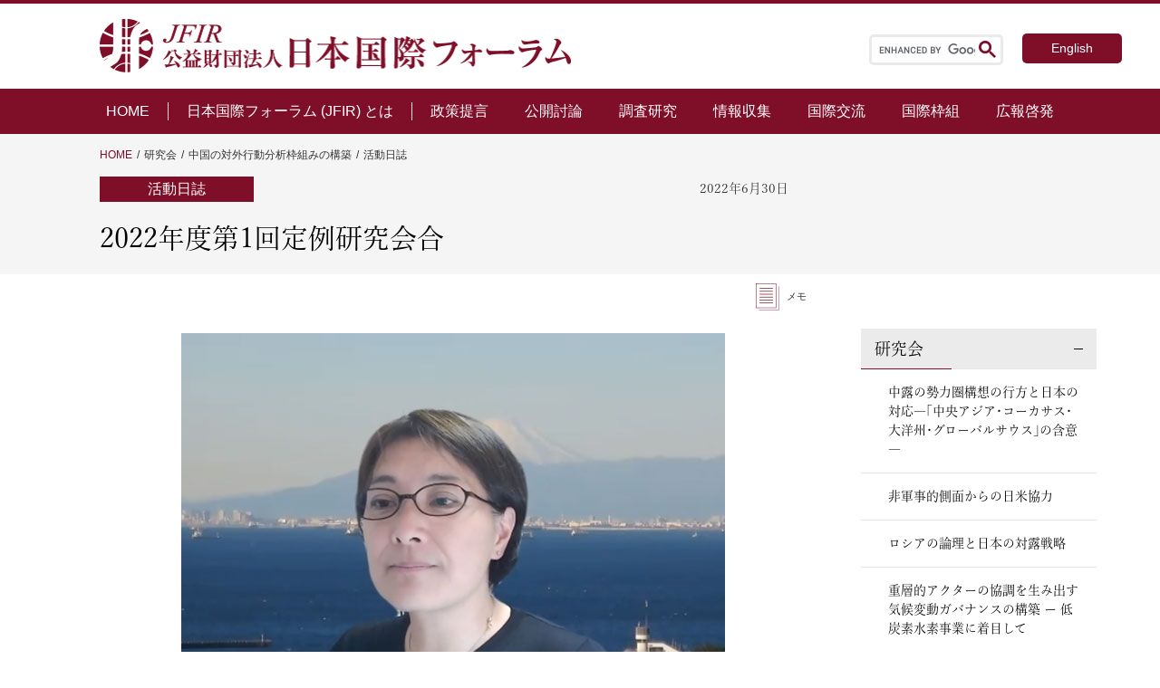

--- FILE ---
content_type: text/html; charset=UTF-8
request_url: https://www.jfir.or.jp/studygroup_article/9011/
body_size: 19477
content:
<!DOCTYPE html>
<html lang="ja" prefix="og: http://ogp.me/ns#">

<head>
  <!-- 固定ページ -->
  <link rel="stylesheet" href="https://www.jfir.or.jp/wp/wp-content/themes/JFIR_2021/css/content.css?20260127173144">
  <link rel="stylesheet" href="https://www.jfir.or.jp/wp/wp-content/themes/JFIR_2021/css/sidebar.css">
  <link rel="stylesheet" href="https://www.jfir.or.jp/wp/wp-content/themes/JFIR_2021/css/introduction.css">
  <link rel="stylesheet" href="https://www.jfir.or.jp/wp/wp-content/themes/JFIR_2021/css/single.css?20260127173144">
  <link rel="stylesheet" href="https://www.jfir.or.jp/wp/wp-content/themes/JFIR_2021/css/studygroup.css?20260127173144">
  <meta charset="UTF-8">
<meta name="viewport" content="width=device-width, initial-scale=1.0">
<meta name="format-detection" content="telephone=no">


<!--<meta name="description" content="">-->
<!--PC：120文字以内 スマホ：70文字以内-->

<!--ここからOGP-->
<!--
<meta property="og:url" content="/studygroup_article/9011/">
<meta property="og:type" content="website">
-->
<!--website /blog 下層→article-->
<!--
<meta property="og:title" content="2022年度第1回定例研究会合">
<meta property="og:description" content="">
<meta property="og:site_name" content="公益財団法人日本国際フォーラム">
<meta property="og:image" content="">
-->
<!--//OGPここまで-->


<!-- ファビコン設定 -->
<link rel="icon" href="https://www.jfir.or.jp/wp/wp-content/themes/JFIR_2021/imges/favicon.ico">

<link rel="stylesheet" href=https://www.jfir.or.jp/wp/wp-content/themes/JFIR_2021/css/style.css?ver202601271731 type="text/css">
<link rel="stylesheet" href=https://www.jfir.or.jp/wp/wp-content/themes/JFIR_2021/css/style_sp.css?ver202601271731 type="text/css" media="(max-width: 853px)">

<link rel="stylesheet" type="text/css" href="//cdnjs.cloudflare.com/ajax/libs/slick-carousel/1.9.0/slick.css">
<link rel="stylesheet" type="text/css" href="//cdnjs.cloudflare.com/ajax/libs/slick-carousel/1.9.0/slick-theme.css">

<!-- Swiper_css -->
<link rel="stylesheet" href="//cdnjs.cloudflare.com/ajax/libs/Swiper/6.4.5/swiper-bundle.css">

<!-- jQuery -->
<script src="https://ajax.googleapis.com/ajax/libs/jquery/1.11.3/jquery.min.js"></script>

<!-- AdobeFont読み込み -->
<script>
  (function(d) {
    var config = {
        kitId: 'pxg5vdn',
        scriptTimeout: 3000,
        async: true
      },
      h = d.documentElement,
      t = setTimeout(function() {
        h.className = h.className.replace(/\bwf-loading\b/g, "") + " wf-inactive";
      }, config.scriptTimeout),
      tk = d.createElement("script"),
      f = false,
      s = d.getElementsByTagName("script")[0],
      a;
    h.className += " wf-loading";
    tk.src = 'https://use.typekit.net/' + config.kitId + '.js';
    tk.async = true;
    tk.onload = tk.onreadystatechange = function() {
      a = this.readyState;
      if (f || a && a != "complete" && a != "loaded") return;
      f = true;
      clearTimeout(t);
      try {
        Typekit.load(config)
      } catch (e) {}
    };
    s.parentNode.insertBefore(tk, s)
  })(document);
</script>


		<!-- All in One SEO 4.2.6.1 - aioseo.com -->
		<title>2022年度第1回定例研究会合 | 公益財団法人日本国際フォーラム</title>
		<meta name="description" content="渡邉真理子・学習院大学教授より「中国共産党は創造的破壊をどこまで抱きしめられるのか：プラットフォーム企業の規制の評価」をテーマに報告が行われ、出席者27名との間で意見交換がなされた。" />
		<meta name="robots" content="max-image-preview:large" />
		<link rel="canonical" href="https://www.jfir.or.jp/studygroup_article/9011/" />
		<meta name="generator" content="All in One SEO (AIOSEO) 4.2.6.1 " />
		<meta property="og:locale" content="ja_JP" />
		<meta property="og:site_name" content="公益財団法人日本国際フォーラム | 国際問題 ・国際政治・外交問題のシンクタンク" />
		<meta property="og:type" content="article" />
		<meta property="og:title" content="2022年度第1回定例研究会合 | 公益財団法人日本国際フォーラム" />
		<meta property="og:description" content="渡邉真理子・学習院大学教授より「中国共産党は創造的破壊をどこまで抱きしめられるのか：プラットフォーム企業の規制の評価」をテーマに報告が行われ、出席者27名との間で意見交換がなされた。" />
		<meta property="og:url" content="https://www.jfir.or.jp/studygroup_article/9011/" />
		<meta property="og:image" content="https://www.jfir.or.jp/wp/wp-content/uploads/2021/09/logo_jfir.jpg" />
		<meta property="og:image:secure_url" content="https://www.jfir.or.jp/wp/wp-content/uploads/2021/09/logo_jfir.jpg" />
		<meta property="og:image:width" content="954" />
		<meta property="og:image:height" content="954" />
		<meta property="article:published_time" content="2022-06-29T15:00:08+00:00" />
		<meta property="article:modified_time" content="2022-10-05T02:53:19+00:00" />
		<meta property="article:publisher" content="https://www.facebook.com/jfir.or.jp" />
		<meta name="twitter:card" content="summary" />
		<meta name="twitter:title" content="2022年度第1回定例研究会合 | 公益財団法人日本国際フォーラム" />
		<meta name="twitter:description" content="渡邉真理子・学習院大学教授より「中国共産党は創造的破壊をどこまで抱きしめられるのか：プラットフォーム企業の規制の評価」をテーマに報告が行われ、出席者27名との間で意見交換がなされた。" />
		<meta name="twitter:image" content="https://www.jfir.or.jp/wp/wp-content/uploads/2021/09/logo_jfir.jpg" />
		<script type="application/ld+json" class="aioseo-schema">
			{"@context":"https:\/\/schema.org","@graph":[{"@type":"BreadcrumbList","@id":"https:\/\/www.jfir.or.jp\/studygroup_article\/9011\/#breadcrumblist","itemListElement":[{"@type":"ListItem","@id":"https:\/\/www.jfir.or.jp\/#listItem","position":1,"item":{"@type":"WebPage","@id":"https:\/\/www.jfir.or.jp\/","name":"\u30db\u30fc\u30e0","description":"\u65e5\u672c\u56fd\u969b\u30d5\u30a9\u30fc\u30e9\u30e0\u306f\u3001\u5916\u4ea4\u30fb\u56fd\u969b\u554f\u984c\u306b\u3064\u3044\u3066\u7814\u7a76\u30fb\u8a0e\u8ad6\u30fb\u4ea4\u6d41\u30fb\u63d0\u8a00\u7b49\u306e\u6d3b\u52d5\u3092\u3057\u3001\u5185\u5916\u306e\u4e16\u8ad6\u306e\u5553\u767a\u306b\u52aa\u3081\u308b\u3053\u3068\u3092\u76ee\u7684\u3068\u3059\u308b\u30b7\u30f3\u30af\u30bf\u30f3\u30af\u3067\u3059\u3002\u3042\u308b\u3079\u304d\u65b0\u3057\u3044\u79e9\u5e8f\u306e\u5f62\u6210\u3092\u8b70\u8ad6\u3059\u308b\u5834\u306b\u8208\u5473\u3092\u304a\u6301\u3061\u306e\u65b9\u3001\u662f\u975e\u3054\u89a7\u304f\u3060\u3055\u3044\u3002","url":"https:\/\/www.jfir.or.jp\/"},"nextItem":"https:\/\/www.jfir.or.jp\/studygroup_article\/9011\/#listItem"},{"@type":"ListItem","@id":"https:\/\/www.jfir.or.jp\/studygroup_article\/9011\/#listItem","position":2,"item":{"@type":"WebPage","@id":"https:\/\/www.jfir.or.jp\/studygroup_article\/9011\/","name":"2022\u5e74\u5ea6\u7b2c1\u56de\u5b9a\u4f8b\u7814\u7a76\u4f1a\u5408","description":"\u6e21\u9089\u771f\u7406\u5b50\u30fb\u5b66\u7fd2\u9662\u5927\u5b66\u6559\u6388\u3088\u308a\u300c\u4e2d\u56fd\u5171\u7523\u515a\u306f\u5275\u9020\u7684\u7834\u58ca\u3092\u3069\u3053\u307e\u3067\u62b1\u304d\u3057\u3081\u3089\u308c\u308b\u306e\u304b\uff1a\u30d7\u30e9\u30c3\u30c8\u30d5\u30a9\u30fc\u30e0\u4f01\u696d\u306e\u898f\u5236\u306e\u8a55\u4fa1\u300d\u3092\u30c6\u30fc\u30de\u306b\u5831\u544a\u304c\u884c\u308f\u308c\u3001\u51fa\u5e2d\u800527\u540d\u3068\u306e\u9593\u3067\u610f\u898b\u4ea4\u63db\u304c\u306a\u3055\u308c\u305f\u3002","url":"https:\/\/www.jfir.or.jp\/studygroup_article\/9011\/"},"previousItem":"https:\/\/www.jfir.or.jp\/#listItem"}]},{"@type":"Organization","@id":"https:\/\/www.jfir.or.jp\/#organization","name":"\u516c\u76ca\u8ca1\u56e3\u6cd5\u4eba\u65e5\u672c\u56fd\u969b\u30d5\u30a9\u30fc\u30e9\u30e0","url":"https:\/\/www.jfir.or.jp\/","logo":{"@type":"ImageObject","url":"\/wp\/wp-content\/themes\/JFIR_2021\/imges\/logo.png","@id":"https:\/\/www.jfir.or.jp\/#organizationLogo"},"image":{"@id":"https:\/\/www.jfir.or.jp\/#organizationLogo"},"sameAs":["https:\/\/www.facebook.com\/jfir.or.jp","https:\/\/www.youtube.com\/channel\/UCDa7ce2baja6wBVyv5c90Bg"]},{"@type":"WebPage","@id":"https:\/\/www.jfir.or.jp\/studygroup_article\/9011\/#webpage","url":"https:\/\/www.jfir.or.jp\/studygroup_article\/9011\/","name":"2022\u5e74\u5ea6\u7b2c1\u56de\u5b9a\u4f8b\u7814\u7a76\u4f1a\u5408 | \u516c\u76ca\u8ca1\u56e3\u6cd5\u4eba\u65e5\u672c\u56fd\u969b\u30d5\u30a9\u30fc\u30e9\u30e0","description":"\u6e21\u9089\u771f\u7406\u5b50\u30fb\u5b66\u7fd2\u9662\u5927\u5b66\u6559\u6388\u3088\u308a\u300c\u4e2d\u56fd\u5171\u7523\u515a\u306f\u5275\u9020\u7684\u7834\u58ca\u3092\u3069\u3053\u307e\u3067\u62b1\u304d\u3057\u3081\u3089\u308c\u308b\u306e\u304b\uff1a\u30d7\u30e9\u30c3\u30c8\u30d5\u30a9\u30fc\u30e0\u4f01\u696d\u306e\u898f\u5236\u306e\u8a55\u4fa1\u300d\u3092\u30c6\u30fc\u30de\u306b\u5831\u544a\u304c\u884c\u308f\u308c\u3001\u51fa\u5e2d\u800527\u540d\u3068\u306e\u9593\u3067\u610f\u898b\u4ea4\u63db\u304c\u306a\u3055\u308c\u305f\u3002","inLanguage":"ja","isPartOf":{"@id":"https:\/\/www.jfir.or.jp\/#website"},"breadcrumb":{"@id":"https:\/\/www.jfir.or.jp\/studygroup_article\/9011\/#breadcrumblist"},"author":"https:\/\/www.jfir.or.jp\/author\/ohya\/#author","creator":"https:\/\/www.jfir.or.jp\/author\/ohya\/#author","datePublished":"2022-06-29T15:00:08+09:00","dateModified":"2022-10-05T02:53:19+09:00"},{"@type":"WebSite","@id":"https:\/\/www.jfir.or.jp\/#website","url":"https:\/\/www.jfir.or.jp\/","name":"\u516c\u76ca\u8ca1\u56e3\u6cd5\u4eba\u65e5\u672c\u56fd\u969b\u30d5\u30a9\u30fc\u30e9\u30e0","description":"\u56fd\u969b\u554f\u984c \u30fb\u56fd\u969b\u653f\u6cbb\u30fb\u5916\u4ea4\u554f\u984c\u306e\u30b7\u30f3\u30af\u30bf\u30f3\u30af","inLanguage":"ja","publisher":{"@id":"https:\/\/www.jfir.or.jp\/#organization"}}]}
		</script>
		<!-- All in One SEO -->

<link rel='dns-prefetch' href='//www.google.com' />
<link rel='dns-prefetch' href='//s.w.org' />
<script type="text/javascript">
window._wpemojiSettings = {"baseUrl":"https:\/\/s.w.org\/images\/core\/emoji\/13.1.0\/72x72\/","ext":".png","svgUrl":"https:\/\/s.w.org\/images\/core\/emoji\/13.1.0\/svg\/","svgExt":".svg","source":{"concatemoji":"https:\/\/www.jfir.or.jp\/wp\/wp-includes\/js\/wp-emoji-release.min.js?ver=5.9.12"}};
/*! This file is auto-generated */
!function(e,a,t){var n,r,o,i=a.createElement("canvas"),p=i.getContext&&i.getContext("2d");function s(e,t){var a=String.fromCharCode;p.clearRect(0,0,i.width,i.height),p.fillText(a.apply(this,e),0,0);e=i.toDataURL();return p.clearRect(0,0,i.width,i.height),p.fillText(a.apply(this,t),0,0),e===i.toDataURL()}function c(e){var t=a.createElement("script");t.src=e,t.defer=t.type="text/javascript",a.getElementsByTagName("head")[0].appendChild(t)}for(o=Array("flag","emoji"),t.supports={everything:!0,everythingExceptFlag:!0},r=0;r<o.length;r++)t.supports[o[r]]=function(e){if(!p||!p.fillText)return!1;switch(p.textBaseline="top",p.font="600 32px Arial",e){case"flag":return s([127987,65039,8205,9895,65039],[127987,65039,8203,9895,65039])?!1:!s([55356,56826,55356,56819],[55356,56826,8203,55356,56819])&&!s([55356,57332,56128,56423,56128,56418,56128,56421,56128,56430,56128,56423,56128,56447],[55356,57332,8203,56128,56423,8203,56128,56418,8203,56128,56421,8203,56128,56430,8203,56128,56423,8203,56128,56447]);case"emoji":return!s([10084,65039,8205,55357,56613],[10084,65039,8203,55357,56613])}return!1}(o[r]),t.supports.everything=t.supports.everything&&t.supports[o[r]],"flag"!==o[r]&&(t.supports.everythingExceptFlag=t.supports.everythingExceptFlag&&t.supports[o[r]]);t.supports.everythingExceptFlag=t.supports.everythingExceptFlag&&!t.supports.flag,t.DOMReady=!1,t.readyCallback=function(){t.DOMReady=!0},t.supports.everything||(n=function(){t.readyCallback()},a.addEventListener?(a.addEventListener("DOMContentLoaded",n,!1),e.addEventListener("load",n,!1)):(e.attachEvent("onload",n),a.attachEvent("onreadystatechange",function(){"complete"===a.readyState&&t.readyCallback()})),(n=t.source||{}).concatemoji?c(n.concatemoji):n.wpemoji&&n.twemoji&&(c(n.twemoji),c(n.wpemoji)))}(window,document,window._wpemojiSettings);
</script>
<style type="text/css">
img.wp-smiley,
img.emoji {
	display: inline !important;
	border: none !important;
	box-shadow: none !important;
	height: 1em !important;
	width: 1em !important;
	margin: 0 0.07em !important;
	vertical-align: -0.1em !important;
	background: none !important;
	padding: 0 !important;
}
</style>
	<link rel='stylesheet' id='wp-block-library-css'  href='https://www.jfir.or.jp/wp/wp-includes/css/dist/block-library/style.min.css?ver=5.9.12' type='text/css' media='all' />
<style id='global-styles-inline-css' type='text/css'>
body{--wp--preset--color--black: #000000;--wp--preset--color--cyan-bluish-gray: #abb8c3;--wp--preset--color--white: #ffffff;--wp--preset--color--pale-pink: #f78da7;--wp--preset--color--vivid-red: #cf2e2e;--wp--preset--color--luminous-vivid-orange: #ff6900;--wp--preset--color--luminous-vivid-amber: #fcb900;--wp--preset--color--light-green-cyan: #7bdcb5;--wp--preset--color--vivid-green-cyan: #00d084;--wp--preset--color--pale-cyan-blue: #8ed1fc;--wp--preset--color--vivid-cyan-blue: #0693e3;--wp--preset--color--vivid-purple: #9b51e0;--wp--preset--gradient--vivid-cyan-blue-to-vivid-purple: linear-gradient(135deg,rgba(6,147,227,1) 0%,rgb(155,81,224) 100%);--wp--preset--gradient--light-green-cyan-to-vivid-green-cyan: linear-gradient(135deg,rgb(122,220,180) 0%,rgb(0,208,130) 100%);--wp--preset--gradient--luminous-vivid-amber-to-luminous-vivid-orange: linear-gradient(135deg,rgba(252,185,0,1) 0%,rgba(255,105,0,1) 100%);--wp--preset--gradient--luminous-vivid-orange-to-vivid-red: linear-gradient(135deg,rgba(255,105,0,1) 0%,rgb(207,46,46) 100%);--wp--preset--gradient--very-light-gray-to-cyan-bluish-gray: linear-gradient(135deg,rgb(238,238,238) 0%,rgb(169,184,195) 100%);--wp--preset--gradient--cool-to-warm-spectrum: linear-gradient(135deg,rgb(74,234,220) 0%,rgb(151,120,209) 20%,rgb(207,42,186) 40%,rgb(238,44,130) 60%,rgb(251,105,98) 80%,rgb(254,248,76) 100%);--wp--preset--gradient--blush-light-purple: linear-gradient(135deg,rgb(255,206,236) 0%,rgb(152,150,240) 100%);--wp--preset--gradient--blush-bordeaux: linear-gradient(135deg,rgb(254,205,165) 0%,rgb(254,45,45) 50%,rgb(107,0,62) 100%);--wp--preset--gradient--luminous-dusk: linear-gradient(135deg,rgb(255,203,112) 0%,rgb(199,81,192) 50%,rgb(65,88,208) 100%);--wp--preset--gradient--pale-ocean: linear-gradient(135deg,rgb(255,245,203) 0%,rgb(182,227,212) 50%,rgb(51,167,181) 100%);--wp--preset--gradient--electric-grass: linear-gradient(135deg,rgb(202,248,128) 0%,rgb(113,206,126) 100%);--wp--preset--gradient--midnight: linear-gradient(135deg,rgb(2,3,129) 0%,rgb(40,116,252) 100%);--wp--preset--duotone--dark-grayscale: url('#wp-duotone-dark-grayscale');--wp--preset--duotone--grayscale: url('#wp-duotone-grayscale');--wp--preset--duotone--purple-yellow: url('#wp-duotone-purple-yellow');--wp--preset--duotone--blue-red: url('#wp-duotone-blue-red');--wp--preset--duotone--midnight: url('#wp-duotone-midnight');--wp--preset--duotone--magenta-yellow: url('#wp-duotone-magenta-yellow');--wp--preset--duotone--purple-green: url('#wp-duotone-purple-green');--wp--preset--duotone--blue-orange: url('#wp-duotone-blue-orange');--wp--preset--font-size--small: 13px;--wp--preset--font-size--medium: 20px;--wp--preset--font-size--large: 36px;--wp--preset--font-size--x-large: 42px;}.has-black-color{color: var(--wp--preset--color--black) !important;}.has-cyan-bluish-gray-color{color: var(--wp--preset--color--cyan-bluish-gray) !important;}.has-white-color{color: var(--wp--preset--color--white) !important;}.has-pale-pink-color{color: var(--wp--preset--color--pale-pink) !important;}.has-vivid-red-color{color: var(--wp--preset--color--vivid-red) !important;}.has-luminous-vivid-orange-color{color: var(--wp--preset--color--luminous-vivid-orange) !important;}.has-luminous-vivid-amber-color{color: var(--wp--preset--color--luminous-vivid-amber) !important;}.has-light-green-cyan-color{color: var(--wp--preset--color--light-green-cyan) !important;}.has-vivid-green-cyan-color{color: var(--wp--preset--color--vivid-green-cyan) !important;}.has-pale-cyan-blue-color{color: var(--wp--preset--color--pale-cyan-blue) !important;}.has-vivid-cyan-blue-color{color: var(--wp--preset--color--vivid-cyan-blue) !important;}.has-vivid-purple-color{color: var(--wp--preset--color--vivid-purple) !important;}.has-black-background-color{background-color: var(--wp--preset--color--black) !important;}.has-cyan-bluish-gray-background-color{background-color: var(--wp--preset--color--cyan-bluish-gray) !important;}.has-white-background-color{background-color: var(--wp--preset--color--white) !important;}.has-pale-pink-background-color{background-color: var(--wp--preset--color--pale-pink) !important;}.has-vivid-red-background-color{background-color: var(--wp--preset--color--vivid-red) !important;}.has-luminous-vivid-orange-background-color{background-color: var(--wp--preset--color--luminous-vivid-orange) !important;}.has-luminous-vivid-amber-background-color{background-color: var(--wp--preset--color--luminous-vivid-amber) !important;}.has-light-green-cyan-background-color{background-color: var(--wp--preset--color--light-green-cyan) !important;}.has-vivid-green-cyan-background-color{background-color: var(--wp--preset--color--vivid-green-cyan) !important;}.has-pale-cyan-blue-background-color{background-color: var(--wp--preset--color--pale-cyan-blue) !important;}.has-vivid-cyan-blue-background-color{background-color: var(--wp--preset--color--vivid-cyan-blue) !important;}.has-vivid-purple-background-color{background-color: var(--wp--preset--color--vivid-purple) !important;}.has-black-border-color{border-color: var(--wp--preset--color--black) !important;}.has-cyan-bluish-gray-border-color{border-color: var(--wp--preset--color--cyan-bluish-gray) !important;}.has-white-border-color{border-color: var(--wp--preset--color--white) !important;}.has-pale-pink-border-color{border-color: var(--wp--preset--color--pale-pink) !important;}.has-vivid-red-border-color{border-color: var(--wp--preset--color--vivid-red) !important;}.has-luminous-vivid-orange-border-color{border-color: var(--wp--preset--color--luminous-vivid-orange) !important;}.has-luminous-vivid-amber-border-color{border-color: var(--wp--preset--color--luminous-vivid-amber) !important;}.has-light-green-cyan-border-color{border-color: var(--wp--preset--color--light-green-cyan) !important;}.has-vivid-green-cyan-border-color{border-color: var(--wp--preset--color--vivid-green-cyan) !important;}.has-pale-cyan-blue-border-color{border-color: var(--wp--preset--color--pale-cyan-blue) !important;}.has-vivid-cyan-blue-border-color{border-color: var(--wp--preset--color--vivid-cyan-blue) !important;}.has-vivid-purple-border-color{border-color: var(--wp--preset--color--vivid-purple) !important;}.has-vivid-cyan-blue-to-vivid-purple-gradient-background{background: var(--wp--preset--gradient--vivid-cyan-blue-to-vivid-purple) !important;}.has-light-green-cyan-to-vivid-green-cyan-gradient-background{background: var(--wp--preset--gradient--light-green-cyan-to-vivid-green-cyan) !important;}.has-luminous-vivid-amber-to-luminous-vivid-orange-gradient-background{background: var(--wp--preset--gradient--luminous-vivid-amber-to-luminous-vivid-orange) !important;}.has-luminous-vivid-orange-to-vivid-red-gradient-background{background: var(--wp--preset--gradient--luminous-vivid-orange-to-vivid-red) !important;}.has-very-light-gray-to-cyan-bluish-gray-gradient-background{background: var(--wp--preset--gradient--very-light-gray-to-cyan-bluish-gray) !important;}.has-cool-to-warm-spectrum-gradient-background{background: var(--wp--preset--gradient--cool-to-warm-spectrum) !important;}.has-blush-light-purple-gradient-background{background: var(--wp--preset--gradient--blush-light-purple) !important;}.has-blush-bordeaux-gradient-background{background: var(--wp--preset--gradient--blush-bordeaux) !important;}.has-luminous-dusk-gradient-background{background: var(--wp--preset--gradient--luminous-dusk) !important;}.has-pale-ocean-gradient-background{background: var(--wp--preset--gradient--pale-ocean) !important;}.has-electric-grass-gradient-background{background: var(--wp--preset--gradient--electric-grass) !important;}.has-midnight-gradient-background{background: var(--wp--preset--gradient--midnight) !important;}.has-small-font-size{font-size: var(--wp--preset--font-size--small) !important;}.has-medium-font-size{font-size: var(--wp--preset--font-size--medium) !important;}.has-large-font-size{font-size: var(--wp--preset--font-size--large) !important;}.has-x-large-font-size{font-size: var(--wp--preset--font-size--x-large) !important;}
</style>
<link rel='stylesheet' id='contact-form-7-css'  href='https://www.jfir.or.jp/wp/wp-content/plugins/contact-form-7/includes/css/styles.css?ver=5.6.3' type='text/css' media='all' />
<link rel='stylesheet' id='responsive-slick-slider-css'  href='https://www.jfir.or.jp/wp/wp-content/plugins/responsive-slick-slider/public/css/responsive-slick-slider-public.css?ver=1.2.0' type='text/css' media='all' />
<link rel='stylesheet' id='slick-css'  href='https://www.jfir.or.jp/wp/wp-content/plugins/responsive-slick-slider/public/css/slick.css?ver=1.2.0' type='text/css' media='all' />
<script type='text/javascript' src='https://www.jfir.or.jp/wp/wp-includes/js/jquery/jquery.min.js?ver=3.6.0' id='jquery-core-js'></script>
<script type='text/javascript' src='https://www.jfir.or.jp/wp/wp-includes/js/jquery/jquery-migrate.min.js?ver=3.3.2' id='jquery-migrate-js'></script>
<script type='text/javascript' src='https://www.jfir.or.jp/wp/wp-content/plugins/responsive-slick-slider/public/js/responsive-slick-slider-public.js?ver=1.2.0' id='responsive-slick-slider-js'></script>
<script type='text/javascript' src='https://www.jfir.or.jp/wp/wp-content/plugins/responsive-slick-slider/public/js/slick.min.js?ver=1.2.0' id='slick-js'></script>
<link rel="https://api.w.org/" href="https://www.jfir.or.jp/wp-json/" /><link rel="alternate" type="application/json" href="https://www.jfir.or.jp/wp-json/wp/v2/studygroup_article/9011" /><meta name="generator" content="WordPress 5.9.12" />
<link rel='shortlink' href='https://www.jfir.or.jp/?p=9011' />
<link rel="alternate" type="application/json+oembed" href="https://www.jfir.or.jp/wp-json/oembed/1.0/embed?url=https%3A%2F%2Fwww.jfir.or.jp%2Fstudygroup_article%2F9011%2F" />
<link rel="alternate" type="text/xml+oembed" href="https://www.jfir.or.jp/wp-json/oembed/1.0/embed?url=https%3A%2F%2Fwww.jfir.or.jp%2Fstudygroup_article%2F9011%2F&#038;format=xml" />

<script src="https://www.youtube.com/iframe_api"></script><noscript><style>.lazyload[data-src]{display:none !important;}</style></noscript><style>.lazyload{background-image:none !important;}.lazyload:before{background-image:none !important;}</style><link rel="icon" href="https://www.jfir.or.jp/wp/wp-content/uploads/2021/10/favicon.png" sizes="32x32" />
<link rel="icon" href="https://www.jfir.or.jp/wp/wp-content/uploads/2021/10/favicon.png" sizes="192x192" />
<link rel="apple-touch-icon" href="https://www.jfir.or.jp/wp/wp-content/uploads/2021/10/favicon.png" />
<meta name="msapplication-TileImage" content="https://www.jfir.or.jp/wp/wp-content/uploads/2021/10/favicon.png" />
		<style type="text/css" id="wp-custom-css">
			.single-title{
	  color: #364e96;
  padding: 0.5em 0;
  border-top: solid 3px #364e96;
  border-bottom: solid 3px #364e96;
}

.grecaptcha-badge {
    opacity: 0;
}

.moretext
{
  color:#7f0f29;
}		</style>
		</head>

<body class="studygroup_article-template-default single single-studygroup_article postid-9011">
<script data-cfasync="false" data-no-defer="1">var ewww_webp_supported=false;</script>

<!-- ヘッダ -->
<header class="header">
  <div class="h-inner">

          <h2 class="h-title">
        <a href="https://www.jfir.or.jp/">
          <img src="[data-uri]" alt="公益財団法人日本国際フォーラム" data-src="https://www.jfir.or.jp/wp/wp-content/themes/JFIR_2021/imges/logo.png" decoding="async" class="lazyload"><noscript><img src="https://www.jfir.or.jp/wp/wp-content/themes/JFIR_2021/imges/logo.png" alt="公益財団法人日本国際フォーラム" data-eio="l"></noscript>
        </a>
      </h2>
    
    <script async src="https://cse.google.com/cse.js?cx=f0c7ae3d81ce3196f"></script>
    <div class="h-right">
      <div class="searchbox">
        <!-- サイト内検索ボックス -->
        <div class="gcse-search"></div>
        <form id="form" action="/" method="get">
  <input id="s-box" name="s" type="text" placeholder="SEARCH" />
  <button type="submit" id="s-btn-area">
    <div id="s-btn"><img class="search-icon lazyload" src="[data-uri]" alt="" data-src="https://www.jfir.or.jp/wp/wp-content/themes/JFIR_2021/imges/search_icon.png" decoding="async"><noscript><img class="search-icon" src="https://www.jfir.or.jp/wp/wp-content/themes/JFIR_2021/imges/search_icon.png" alt="" data-eio="l"></noscript></div>
  </button>
</form>      </div>

      <div class="h-langbox">
        <a href="https://www.jfir.or.jp/en/" title="English">English</a> 
      </div>
    </div>

    <div class="sp-header">
      <div class="sp-header_inner">
        <div class="sp-search_box">
          <div class="gcse-search"></div>
          <form id="form" action="/" method="get">
  <input id="s-box" name="s" type="text" placeholder="SEARCH" />
  <button type="submit" id="s-btn-area">
    <div id="s-btn"><img class="search-icon lazyload" src="[data-uri]" alt="" data-src="https://www.jfir.or.jp/wp/wp-content/themes/JFIR_2021/imges/search_icon.png" decoding="async"><noscript><img class="search-icon" src="https://www.jfir.or.jp/wp/wp-content/themes/JFIR_2021/imges/search_icon.png" alt="" data-eio="l"></noscript></div>
  </button>
</form>        </div>

        <div class="sp-nav">
          <!--hamburgerボタンー-->
          <div class="hamburger-btn">
            <span class="hamburger-btn__parts -top"></span>
            <span class="hamburger-btn__parts -middle"></span>
            <span class="hamburger-btn__parts -bottom"></span>
          </div>
        </div>
      </div>

      <!-- hamburgerメニュー-->
      <nav class="hamburger sp-accordion">
        <div class="hamburger__lists">
          <div class="f-nav">
            <div class="accordion-container sp-accordion">

              <div class="f-nav_title">
                <div class="h_home"><a href="https://www.jfir.or.jp/">HOME</a></div>
              </div>

              <div class="accordion-title js-accordion-title">日本国際フォーラム（JFIR）とは</div>

              <ul class="accordion-content">
                <li>
                  <span class="accordion-title js-accordion-title">
                    挨拶
                  </span>
                  <ul class="accordion-content">
                    <!--<li><a href="">会長挨拶</a></li>
                    <!--<li><a href="/jp/greeting_vicechairman/">副会長挨拶</a></li>-->
                    <li><a href="https://www.jfir.or.jp/jp/greeting_watanabe/">理事長挨拶</a></li>
                    <!--<li><a href="/jp/greeting_vicepresident/">副理事長挨拶</a></li>-->
                  </ul>
                </li>

                <li><a href="https://www.jfir.or.jp/jp/introduction/">概要</a></li>

                <li>
                  <span class="accordion-title js-accordion-title">
                    組織
                  </span>
                  <ul class="accordion-content">
                    <li><a href="https://www.jfir.or.jp/jp/officers/">役員等</a></li>
                    <li><a href="https://www.jfir.or.jp/jp/committee/">委員</a></li>
                    <li><a href="https://www.jfir.or.jp/jp/researcher/">研究員</a></li>
                    <li><a href="https://www.jfir.or.jp/jp/organizationchart/">組織図</a></li>
                    <li><a href="https://www.jfir.or.jp/jp/sister_group/">姉妹団体</a></li>
                  </ul>
                </li>

                <li><a href="https://www.jfir.or.jp/jp/disclosure/">ディスクロージャー</a></li>

                <li>
                  <span class="accordion-title js-accordion-title">
                    歴史
                  </span>
                  <ul class="accordion-content">
                    <li><a href="https://www.jfir.or.jp/jp/chronology_1987_1999/">年表（〜1999）</a></li>
                    <li><a href="https://www.jfir.or.jp/jp/chronology_2000_2009/">年表（2000〜2009）</a></li>
                    <li><a href="https://www.jfir.or.jp/jp/chronology_2010_2020/">年表（2010〜）</a></li>
                    <!--<li><a href="">設立の原点を回顧して</a></li>-->
                  </ul>
                </li>

                <li><a href="https://www.jfir.or.jp/jp/application/">入会・寄附</a></li>
              </ul>
            </div>

            <div class="f-nav_box activities">
              <div class="f-nav_title bold">
                <p class="arrow-icon">活動</p>
              </div>
              <ul>
                <li><a href="https://www.jfir.or.jp/jp/pr/">政策提言</a></li>
                <li><a href="https://www.jfir.or.jp/jp/e_forum/">公開討論</a></li>
                <li><a href="https://www.jfir.or.jp/jp/regular_reseach/">調査研究</a></li>
                <li><a href="https://www.jfir.or.jp/jp/info_gathering/">情報収集</a></li>
                <li><a href="https://www.jfir.or.jp/jp/international_exchange/">国際交流</a></li>
                <li><a href="https://www.jfir.or.jp/jp/i_framework/">国際枠組</a></li>
                <li><a href="https://www.jfir.or.jp/jp/mailmagazine/">広報啓発</a></li>
              </ul>
            </div>

            <div class="f-nav_title lang">
              <div class="h_english">English</div>
            </div>
            <div class="h-langbox_sp">
        <a href="https://www.jfir.or.jp/en/" title="English">English</a> 
            </div>

          </div>
        </div>
      </nav>
    </div>
  </div>

  <!-- ナビゲーション -->
  <nav class="h-nav">
    <ul class="h-nav_ul">
      <li><a href="https://www.jfir.or.jp/">HOME</a></li>

      <li class="dropdown about">
        <span>日本国際フォーラム (JFIR) とは</span>
        <ul class="dropdown_menu">
          <li class="category">
            <span>挨拶</span>
            <ul class="child">
              <!--<li><a href="">会長挨拶</a></li>
              <li><a href="/jp/greeting_vicechairman/">副会長挨拶</a></li>-->
              <li><a href="https://www.jfir.or.jp/jp/greeting_watanabe/">理事長挨拶</a></li>
              <!--<li><a href="/jp/greeting_vicepresident/">副理事長挨拶</a></li>-->
            </ul>
          </li>

          <li><a href="https://www.jfir.or.jp/jp/introduction/">概要</a></li>

          <li class="category">
            <span>組織</span>
            <ul class="child">
              <li><a href="https://www.jfir.or.jp/jp/officers/">役員等</a></li>
              <li><a href="https://www.jfir.or.jp/jp/committee/">委員</a></li>
              <li><a href="https://www.jfir.or.jp/jp/researcher/">研究員</a></li>
              <li><a href="https://www.jfir.or.jp/jp/organizationchart/">組織図</a></li>
              <li><a href="https://www.jfir.or.jp/jp/sister_group/">姉妹団体</a></li>
            </ul>
          </li>

          <li><a href="https://www.jfir.or.jp/jp/disclosure/">ディスクロージャー</a></li>

          <li class="category">
            <span>歴史</span>
            <ul class="child">
              <li><a href="https://www.jfir.or.jp/jp/chronology_1987_1999/">年表</a></li>
              <!--<li><a href="">設立の原点を回顧して</a></li>-->
            </ul>
          </li>

          <li><a href="https://www.jfir.or.jp/jp/application/">入会・寄附</a></li>
        </ul>

      <li class="dropdown">
        <a href="https://www.jfir.or.jp/jp/pr/">政策提言</a>
        <ul class="dropdown_menu">
          <li><a href="https://www.jfir.or.jp/jp/pr/#policy_anchor">政策委員会による政策提言</a></li>
          <li><a href="https://www.jfir.or.jp/jp/pr/#emergency_anchor">緊急提言委員会による政策提言</a></li>
          <li><a href="https://www.jfir.or.jp/jp/pr/#research_anchor">調査研究活動に伴う政策提言</a></li>
        </ul>
      </li>

      <li class="dropdown">
        <a href="https://www.jfir.or.jp/jp/e_forum/">公開討論</a>
        <ul class="dropdown_menu">
          <li><a href="https://www.jfir.or.jp/jp/e_forum/#e_forumoperation">e論壇「百花斉放」の運営</a></li>
          <li><a href="https://www.jfir.or.jp/jp/e_forum/#e_forumactivity">e論壇「百花斉放」の関連活動</a></li>
        </ul>
      </li>

      <li class="dropdown">
        <a href="https://www.jfir.or.jp/jp/regular_reseach/" class="info_nav">調査研究</a>
        <ul class="dropdown_menu">
          <li><a href="https://www.jfir.or.jp/jp/regular_reseach/#study_group_activities">研究会活動</a></li>
          <li><a href="https://www.jfir.or.jp/jp/regular_reseach/#researcher_activity">研究員活動</a></li>
          <li><a href="https://www.jfir.or.jp/jp/regular_reseach/#officer-s-paper">役員等論文</a></li>
        </ul>
      </li>

      <li class="dropdown">
        <a href="https://www.jfir.or.jp/jp/info_gathering/" class="info_nav">情報収集</a>
        <ul class="dropdown_menu">
          <li><a href="https://www.jfir.or.jp/jp/info_gathering/#kokusai_anchor">国際政経懇話会</a></li>
          <li><a href="https://www.jfir.or.jp/jp/info_gathering/#gaikou_anchor">外交円卓懇談会</a></li>
        </ul>
      </li>

      <li class="dropdown">
        <a href="https://www.jfir.or.jp/jp/international_exchange/">国際交流</a>
        <ul class="dropdown_menu">
          <li><a href="https://www.jfir.or.jp/jp/international_exchange/#symposiums_anchor">会議・シンポジウム等</a></li>
          <li><a href="https://www.jfir.or.jp/jp/international_exchange/#mission_anchor">使節団等</a></li>
        </ul>
      </li>

      <li class="dropdown">
        <a href="https://www.jfir.or.jp/jp/i_framework/">国際枠組</a>
        <ul class="dropdown_menu">
          <li><a href="https://www.jfir.or.jp/jp/i_framework/#neat_anchor">東アジア研究所連合（NEAT）</a></li>
          <li><a href="https://www.jfir.or.jp/jp/i_framework/#eaf_anchor">東アジア研究所連合（EAF）</a></li>
          <li><a href="https://www.jfir.or.jp/jp/i_framework/#ntct_anchor">日中韓三国協力研究所連合<span>（NTCT）</span></a></li>
          <li><a href="https://www.jfir.or.jp/jp/i_framework/#related_activities_anchor">これまでの関連諸活動</a></li>
        </ul>
      </li>

      <li class="dropdown">
        <a href="https://www.jfir.or.jp/jp/mailmagazine/" class="info_nav">広報啓発</a>
        <ul class="dropdown_menu">
          <li><a href="https://www.jfir.or.jp/jp/mailmagazine/#newsletter_anchor">日本国際フォーラム会報</a></li>
          <li><a href="https://www.jfir.or.jp/jp/mailmagazine/#magazine_anchor">メールマガジン</a></li>
          <li><a href="https://www.jfir.or.jp/jp/mailmagazine/#e-letter_anchor">E-Letter</a></li>
          <li><a href="https://www.jfir.or.jp/jp/mailmagazine/#publishing_anchor">出版刊行</a></li>
        </ul>
      </li>

    </ul>
  </nav>
  <!-- / ナビゲーション -->

</header>
<!-- / ヘッダ -->

<!-- メインコンテンツ -->
<main class="main activity_diary">

  <!-- パンくずリスト -->
  <nav class="content-nav">
    <ol class="breadcrumbs">

      <li><a href="https://www.jfir.or.jp/">HOME</a></li>
      <li> 研究会</li>
      <li>中国の対外行動分析枠組みの構築</li>
      <li>活動日誌</li>
      <!-- タイトル -->
      <div class="nav-title">
        <div class="content-info">
          <ul class="content-category"><li>活動日誌</li></ul>          <p class="content-date">2022年6月30日</p>
        </div>
        <h1 class="content-title">2022年度第1回定例研究会合</h1>
              </div>

    </ol>
  </nav>
  <!-- / パンくずリスト -->


  <div class="content-page studygroup-article">

    <!-- コンテンツ表示 -->
    <section class="content-main">

      <!-- 概要 -->
      <div class="overview_container">

        <div class="icons_outer_wrapper"><ul class="icons_wrapper"><li><div class="icon_container"><img src="[data-uri]" alt="メモ" class="icon_img lazyload" data-src="https://www.jfir.or.jp/wp/wp-content/uploads/2021/08/b05b9ff5f9e40cb4b04bff1559da25dc.svg" decoding="async"><noscript><img src="https://www.jfir.or.jp/wp/wp-content/uploads/2021/08/b05b9ff5f9e40cb4b04bff1559da25dc.svg" alt="メモ" class="icon_img" data-eio="l"></noscript><p class="caption">メモ</p></div></li></ul></div><div class="thumbnail"><img src="[data-uri]" alt="2022年度第1回定例研究会合" data-src="https://www.jfir.or.jp/wp/wp-content/uploads/2022/09/220630.jpg" decoding="async" class="lazyload"><noscript><img src="https://www.jfir.or.jp/wp/wp-content/uploads/2022/09/220630.jpg" alt="2022年度第1回定例研究会合" data-eio="l"></noscript></div>      </div>
      <!-- / 概要 -->

      <!-- 本文 -->
      <div class="body_container">
        <section class="body">
          <p>当フォーラムの「変わりゆく国際秩序における日本の外交戦略―中国の対外行動分析枠組みの構築を踏まえて―（主査：加茂具樹慶應義塾大学教授・当フォーラム上席研究員）は、さる6月30日、定例研究会合を開催した。講師として招いた渡邉真理子・学習院大学教授より「中国共産党は創造的破壊をどこまで抱きしめられるのか：プラットフォーム企業の規制の評価」と題して報告を受けたところ、その概要は以下のとおりである。</p>
<p>&nbsp;</p>
<p>１．日　時：2022年6月30日（木）19時～21時</p>
<p>２．場　所：日本国際フォーラム会議室および<span>ZOOM</span>によるオンラインを併用</p>
<p>３．出席者：<span>      </span></p>
<table class="participants">
<tbody>
<tr>
<td>［主　査］</td>
<td>加茂　具樹</td>
<td>慶應義塾大学教授 / 日本国際フォーラム上席研究員</td>
</tr>
<tr>
<td>［顧　問］</td>
<td>高原　明生</td>
<td>東京大学教授 / 日本国際フォーラム上席研究員</td>
</tr>
<tr>
<td>［メンバー］</td>
<td>飯田　将史</td>
<td>防衛研究所地域研究部米欧ロシア研究室長</td>
</tr>
<tr>
<td></td>
<td>井上　一郎</td>
<td>関西学院大学教授</td>
</tr>
<tr>
<td></td>
<td>林　　載桓</td>
<td>青山学院大学教授</td>
</tr>
<tr>
<td></td>
<td>江口　伸吾</td>
<td>南山大学教授</td>
</tr>
<tr>
<td></td>
<td>大澤　武司</td>
<td>福岡大学教授</td>
</tr>
<tr>
<td></td>
<td>熊倉　　潤</td>
<td>法政大学准教授</td>
</tr>
<tr>
<td></td>
<td>小嶋華津子</td>
<td>慶應義塾大学教授</td>
</tr>
<tr>
<td></td>
<td>下野　寿子</td>
<td>北九州市立大学教授</td>
</tr>
<tr>
<td></td>
<td>城山　英巳</td>
<td>北海道大学教授</td>
</tr>
<tr>
<td></td>
<td>諏訪　一幸</td>
<td>静岡県立大学国際関係学部教授</td>
</tr>
<tr>
<td></td>
<td>廣野　美和</td>
<td>立命館大学准教授</td>
</tr>
<tr>
<td></td>
<td>真家　陽一</td>
<td>名古屋外国語大学教授</td>
</tr>
<tr>
<td></td>
<td>Vida Macikenaite</td>
<td>国際大学国際関係学研究科講師</td>
</tr>
<tr>
<td></td>
<td>山﨑　　周</td>
<td>キャノングローバル戦略研究所研究員　　　　　　（五十音順）</td>
</tr>
<tr>
<td>［ご報告者］</td>
<td>渡邉真理子</td>
<td>学習院大学教授</td>
</tr>
<tr>
<td>［JRSPメンバー］</td>
<td>新田　順一</td>
<td>慶應義塾大学特任助教/日本国際フォーラム特別研究員</td>
</tr>
<tr>
<td>［JFIR］</td>
<td>菊池　誉名</td>
<td>理事・主任研究員　ほかゲストなど</td>
</tr>
</tbody>
</table>
<p>４．報告内容：</p>
<p>習政権のもとでの対プラットフォーム企業政策の評価を考えていくうえで、枠組として規制の経済的論理とのずれがあれば政治的問題を疑う必要がある。<span>2020</span>年以降のプラットフォーム規制の経済的論理として、ネットワーク外部性が鍵となる概念となる。通常の経済規制は分野別になっているが、<span>2020</span>年以降の規制は、①金融規制、②競争規制、③データ規制、の<span>3</span>つのロジックによりプラットフォームを抑え込んだ。デジタル分野では、「利用者の増加自体が利用者に価値を生む」というネットワークの外部性が強く働く一方、利用者の多さが参集障壁となるため、アリババやテンセントはこの技術的特徴のために国有企業に買収されることはなく、現在の地位を築くことができた。</p>
<p>プラットフォーム企業とは、ネットワーク外部性を管理し、価値を生む企業である。ネットワーク外部性の評価は、アリババが起業した直後と<span>2018</span>年以降では学問上も規制上も評価が変わってきた。プラットフォーム企業に対する立ち上げ直後の評価として、利用者が多ければ多いほど利用者にメリットがあるため、勝者総取り的になることを致し方ないものとして受け入れられる。しかし、大きくなりすぎて独占的になると規制の必要性が主張される。これは中国に限らず、<span>EU</span>が<span>GAFA</span>に対して行った主張に見られるように世界的に同時進行している現象である。</p>
<p><span>2020</span>年以降に生じた規制として、まず金融規制がある。発端は<span>2020</span>年<span>11</span>月のアントフィナンシャルの上場延期であり、アントが行っていたアリペイを入口として入ってきた消費者に対する与信に関して、規制の必要性があったためである。その後、金融規制にとどまらず、独占禁止法上の違反行為を受けて、競争政策においても規制（制裁金や企業統合の禁止など）が行われた。結果として、独禁法の規制当局の格上げ（国家独占禁止局）された一方、プラットフォーム企業のトップが退任する事態となった。さらに、<span>3</span>つ目の規制として、中国独特のデータ安全規制も行われた。党ネットワーク安全審査弁公室がデータ規制の担当であるが、<span>2021</span>年に滴滴出行の<span>NY</span>上場後、データ安全法違反を問われ、最終的には米国上場廃止にまで至った。<span>2021</span>年は、中国においてデータ保護３法を含めた「データの国家安全法制」の整備が完了した年であるが、当局はデータの国家安全法制が整う前に、滴滴の上場を阻止しようとした。</p>
<p>これらの規制への評価として、まず競争規制については、①調査・処分のスピードが早い、②行政指導の活用が多い、③イノベーションとのバランス確保には気を配ったものであったと評価されている。金融規制に対する評価として、アントの行為には問題があったことは事実であり、中国国内の金融法制のもとでは人民銀行の主張に正しい部分があった。データ安全規制に関して言えば、政治の論理の方に法律の運用論理として問題があった。「ネットワークの外部性にどのように向き合うのか」ということについて、中国の姿勢は、外部性のもたらす弊害に対する規制の必要性という世界的な姿勢変化に合致している。</p>
<p>プラットフォーム規制の政治的意味として、プラットフォーム企業と共産党の間には緊張関係があった。中国からのエクセレント企業は、プラットフォーム企業からしか出現できなかったが、その背景として国内の経済体制の問題があった。中国の基本経済制度は、公有制を基礎とし、民営企業の発展を奨励するものである。製造業の時代、国有企業は民営企業を資金力で圧倒し、買収などを通じて周辺化してきたが、プラットフォームの時代になって初めて国有企業が支配できない業界が生まれ、中国のイノベーションを担うようになった。しかし、政府は国有企業のように民営企業を支配することはできなかったため、新たに生まれた業界を危険視していた。「インターネット・ガバナンスを誰が担うのか」が定まらず、緊張関係が続いていたなかで、アントフィナンシャル事件を発端に抑え込みにかかったと考えられる。</p>
<p>絶対主義政権と経済成長の関係として、制度は企業のインセンティブと技術選択を左右するため重要である。産業発展を阻む政治体制として、中央集権の欠如と絶対主義があるが、絶対主義政権は、自らの政治基盤を切り崩すようなイノベーション・創造的破壊を排除しようとする。この問題を解決する方法として、まず中央集権を確立することが重要である一方、強力な政府は同時に市民の富を没収するのに十分な力を有しているという根本的な政治的ジレンマがある。</p>
<p>中国は共産党による中央集権体制を確立し、統一したルールのもとで国土を支配することに成功した。鄧小平は、国有企業の生存を脅かす民営企業の参入を許し、改革・破産・労働者の再配置を断行したものの、国有企業を民営化することは拒否した。創造的破壊が必要であるなかで、国有企業への対応として「抱きしめる」という姿勢を示したのが鄧小平であった。結果として、企業間の身分格差が制度化されるという特殊な状況が生まれた。中国では基本経済制度として公有制企業が優先されており、公有制企業を残すためのコストを民営企業や市場、外資に支払わせている。</p>
<p>結果として、中国の市場は<span>3</span>つのタイプがあり、非効率なタイプが２つ、可能性のあるタイプが１つ生まれてきた。非効率なタイプとして、１つは行政独占産業（石油、鉄道、銀行など）であり、政治と結びつき法律の制約を超越している。そのため、独占による経済厚生の消失や環境汚染問題の源泉となっている。もう一つは、「不健全な」混合市場（カラーテレビや鉄鋼など）であり、非対称な競争条件のために生産能力が過剰になっている。<span>3</span>つ目のタイプは、「健全な」混合市場および純民間市場であり（携帯電話、電子商取引、ドローンなど）、市場競争と分業の仕組みの継続的な改善によって良性の競争を生む市場である。また、インターネット企業の台頭の結果、民営企業の存在空間が格段に広がった。</p>
<p>中国では国有企業の行動への制限が徐々に進められており、<span>2015</span>年までは、イデオロギーとして国有企業は必要なものの、市場に歪みをもたらさない存在であった。しかし、習近平政権になってから、余計な政治的意図が働き、混合市場での競争で国有企業の資金力に負けて、市場で民営企業が淘汰されることがしばしば生じている。</p>
<p>中国でプラットフォーム企業が発展した背景として、ネットワークの外部性により国有企業の参入が妨げられたことで、プライベート企業の繭が生まれ、そのなかでイノベーションが発展したからだと考えられる。中国のプラットフォームは、世界で生じたイノベーションをリードできており、これら企業の価値が死なない限り、中国のイノベーションは進み続けると考えられる。</p>
<p>規制が、経済的な規制の論理の範囲で行われているならば、政治的意図がどのようなものであれ、経済発展と政治の動きは独立しているため経済発展は進む。<span>2020</span>年以降のプラットフォーム規制に関して、その背景には政治的ものの働きがあったと考えられるが、一連の規制はプラットフォーム企業の行動が政治的領域への介入として政府や共産党に捉えられたために生じたとも考えられる。創造的破壊と政治権力の動きが無関係の場合やルールが公平に運用されている場合であれば、経済は安泰である。政治の論理が経済活動を抑制したかどうかについて、どのように評価するかが重要である。</p>
<p>一連の規制において重要な働きをしたのは、中央インターネット弁公室であった。中央インターネット弁公室の権限が広がった印象であるが、どのような考えをもった役所であるのか不明瞭である。中央インターネット弁公室がどのような役所であるのか理解することが、プラットフォーム企業が今後どうなるかを考えるうえで一つのポイントとなる。</p>
<p style="text-align: right;">文責任在事務局</p>
<p><span> </span></p>
        </section>
      </div>
      <!-- / 本文 -->

      <!-- 本文フッタ -->
      
      <div class="footer_container">
        <ul class="footer_links">
                    <li>
            <a href="https://www.jfir.or.jp/studygroup/sg3/" class="back_link">一覧に戻る</a>
          </li>
        </ul>
              </div>
      <!-- / 本文フッタ -->

    </section>
    <!-- / コンテンツ表示 -->

    <!-- サイドバー -->
    
<!-- サイドバー -->
<aside class="side">
  <div class="accordion-container">
    <div class="border_box">

      <div class="study_head">
        <div class="red_line"></div>
        研究会
      </div>
      <ul class="studygroup_drawer">
        <!-- 中露の勢力圏構想の行方と日本の対応 -->
        <li class="study_child"><a href="/studygroup/sg2023a/" class="second_child">中露の勢力圏構想の行方と日本の対応―｢中央アジア･コーカサス･大洋州･グローバルサウス｣の含意―</a></li>
        <!-- 非軍事的側面からの日米協力 -->
        <li class="study_child"><a href="/studygroup/us-ja-cooperation/" class="second_child">非軍事的側面からの日米協力</a></li>
        <!-- ロシアの論理と日本の対露戦略 -->
        <li class="study_child"><a href="/studygroup/sg7/" class="second_child">ロシアの論理と日本の対露戦略</a></li>
        <!-- 重層的アクターの協調を生み出す気候変動ガバナンスの構築 ー 低炭素水素事業に着目して -->
        <li class="study_child"><a href="/studygroup/h2governance/" class="second_child">重層的アクターの協調を生み出す気候変動ガバナンスの構築 ー 低炭素水素事業に着目して</a></li>
        <!-- 気候変動を遠因とする紛争が発生する社会的リスクの評価フレームワークの構築 -->
        <li class="study_child"><a href="/studygroup/climatechange/" class="second_child">気候変動を遠因とする紛争が発生する社会的リスクの評価フレームワークの構築</a></li>
      </ul>

      <div class="study_head">
        <div class="red_line"></div>
        シリーズ・セミナー
      </div>
      <ul class="studygroup_drawer">

        <!-- 欧州は今：重層的多極化する欧州とアジア -->
       <li class="study_child"><a href="/studygroup/europe-now/" class="second_child">JFIR 国際問題シリーズ・セミナー「欧州は今：重層的多極化する欧州とアジア」</a></li>
        <!-- 中国は今：中国の行動原理と日中関係  -->
       <li class="study_child"><a href="/studygroup/cn-principles/" class="second_child">特集　中国は今：中国の行動原理と日中関係</a></li>
      </ul>

      <div class="study_head">
        <div class="red_line"></div>
        パネル
      </div>
      <ul class="studygroup_drawer">

        <!-- アフリカ制作パネル -->
                <li class="study_child"><a href="http://www.gfj.jp/j/panel/africa.htm" class="second_child">アフリカ政策パネル</a></li>
      </ul>

      <div class="study_head">
        <div class="red_line"></div>
        プログラム
      </div>
      <ul class="studygroup_drawer">
        <!-- 若手人材育成 (JRSP) -->
        <li class="study_child"><a href="/studygroup/jrsp/" class="second_child">若手人材育成（JRSP）</a></li>      </ul>

    </div>
</aside>
<!-- / サイドバー -->    <!-- / サイドバー -->
  </div>
</main>
<!-- / メインコンテンツ -->

<!-- フッタ -->
<footer class="footer">

  <div class="footer-ttlbox">
    <h2 class="f-title">
      <img src="[data-uri]" alt="" data-src="https://www.jfir.or.jp/wp/wp-content/themes/JFIR_2021/imges/footer_logo.png" decoding="async" class="lazyload"><noscript><img src="https://www.jfir.or.jp/wp/wp-content/themes/JFIR_2021/imges/footer_logo.png" alt="" data-eio="l"></noscript>
    </h2>
  </div>

  <div class="f-nav">
    <div class="f-nav_box first_navbox">
      <div class="f-nav_title accordion-container">
        <div class="accordion-title js-accordion-title">日本国際フォーラム(JFIR)とは</div>

        <ul class="accordion-content">
          <li>
            <span class="has_child">挨拶</span>
            <ul class="child">
              <!--<li><a href="">会長挨拶</a></li>-->
              <li><a href="https://www.jfir.or.jp/jp/greeting_watanabe/">理事長挨拶</a></li>
            </ul>
          </li>
          <li><a href="https://www.jfir.or.jp/jp/introduction/">概要</a></li>
          <li>
            <span class="has_child">組織</span>
            <ul class="child">
              <li><a href="https://www.jfir.or.jp/jp/officers/">役員等</a></li>
              <li><a href="https://www.jfir.or.jp/jp/committee/">委員</a></li>
              <li><a href="https://www.jfir.or.jp/jp/researcher/">研究員</a></li>
              <li><a href="https://www.jfir.or.jp/jp/organizationchart/">組織図</a></li>
              <li><a href="https://www.jfir.or.jp/jp/sister_group/">姉妹団体</a></li>
            </ul>
          </li>
          <li><a href="https://www.jfir.or.jp/jp/disclosure/">ディスクロージャー</a></li>
          <li>
            <span class="has_child">歴史</span>
            <ul class="child">
              <li><a href="https://www.jfir.or.jp/jp/chronology_1987_1999/">年表</a></li>
              <!--<li><a href="">設立の原点を回顧して</a></li>-->
            </ul>
          </li>
          <li><a href="https://www.jfir.or.jp/jp/application/">入会・寄附</a></li>
        </ul>
      </div>
    </div>

    <div class="f-nav_box activities">
      <div class="f-nav_title bold">
        <p class="arrow-icon">活動</p>
      </div>
      <ul>
        <li><a href="https://www.jfir.or.jp/jp/pr/">政策提言</a></li>
        <li><a href="https://www.jfir.or.jp/jp/e_forum/">公開討論</a></li>
        <li><a href="https://www.jfir.or.jp/jp/regular_reseach/">調査研究</a></li>
        <li><a href="https://www.jfir.or.jp/jp/info_gathering/">情報収集</a></li>
        <li><a href="https://www.jfir.or.jp/jp/international_exchange/">国際交流</a></li>
        <li><a href="https://www.jfir.or.jp/jp/i_framework/">国際枠組</a></li>
        <li><a href="https://www.jfir.or.jp/jp/mailmagazine/">広報啓発</a></li>
      </ul>
    </div>

    <div class="f-nav_box accordion-container">
      <div class="f-nav_title accordion-title js-accordion-title">ご入会・ご寄附</div>
      <ul class="accordion-content">
        <li><a href="https://www.jfir.or.jp/jp/application/">会員制度のご案内</a></li>
        <li><a href="https://www.jfir.or.jp/jp/application/">ご寄附のご案内</a></li>
        <li><a href="https://www.jfir.or.jp/wp/wp-content/themes/JFIR_2021/members/preferential_tax.pdf">税の優遇処置</a></li>
      </ul>

      <div class="f-nav_contact">
        <ul>
          <li><a href="https://www.jfir.or.jp/jp/contact/">お問合せ</a></li>
          <li><a href="https://www.jfir.or.jp/jp/access/">アクセス</a></li>
          <li><a href="https://www.jfir.or.jp/jp/sitemap/">サイトマップ</a></li>
          <li><a href="https://www.jfir.or.jp/jp/recruit/">人材募集</a></li>
        </ul>
      </div>
    </div>

    <div class="f-nav_box mail_info">
      <div class="f-nav_title bold">メールマガジンのご登録</div>
      <ul>
        <li>メルマガ日本国際フォーラム（日本語）
          <form action="https://j.bmb.jp/bm/p/f/tf.php?id=jfir&task=regist" method="POST">
            <input type="email" name="form[mail]" placeholder="メールアドレス">
            <button type="submit">登録</button>
          </form>
        </li>

        <li>JFIR E-Letter（英語）
          <form action="https://f.bmb.jp/bm/p/f/tf.php?id=jfire&task=regist" method="POST">
            <input type="email" name="form[mail]" placeholder="メールアドレス">
            <button type="submit">登録</button>
          </form>
        </li>

        <li class="address_wrapper">
          <div class="address_container">
            <h2 class="address">公益財団法人日本国際フォーラム</h2>
            <dl class="address_info">
              <dt>住所</dt>
              <dd>東京都港区赤坂 2-17-12-1301</dd>
              <dt>T E L</dt>
              <dd>03-3584-2190</dd>
              <dt>F A X</dt>
              <dd>03-3589-5120</dd>
            </dl>
          </div>
        </li>
      </ul>

      <div class="sns_box">
        <a href="https://www.youtube.com/@thejapanforumoninternation8959/videos" target="_blank">
          <img class="move_logo lazyload" src="[data-uri]" alt="YouTube" data-src="https://www.jfir.or.jp/wp/wp-content/themes/JFIR_2021/imges/logo_youtube.svg" decoding="async"><noscript><img class="move_logo" src="https://www.jfir.or.jp/wp/wp-content/themes/JFIR_2021/imges/logo_youtube.svg" alt="YouTube" data-eio="l"></noscript>
        </a>
        <a href="https://www.facebook.com/jfir.or.jp" target="_blank">
          <img class="facebook lazyload" src="[data-uri]" alt="Facebook" data-src="https://www.jfir.or.jp/wp/wp-content/themes/JFIR_2021/imges/logo_facebook.svg" decoding="async"><noscript><img class="facebook" src="https://www.jfir.or.jp/wp/wp-content/themes/JFIR_2021/imges/logo_facebook.svg" alt="Facebook" data-eio="l"></noscript>
        </a>
        <a href="https://x.com/jfir1987" target="_blank">
          <img class="twitter lazyload" src="[data-uri]" alt="X(Twitter)" data-src="https://www.jfir.or.jp/wp/wp-content/themes/JFIR_2021/imges/logo_X.svg" decoding="async"><noscript><img class="twitter" src="https://www.jfir.or.jp/wp/wp-content/themes/JFIR_2021/imges/logo_X.svg" alt="X(Twitter)" data-eio="l"></noscript>
        </a>
        <a href="#" target="_blank">
          <img class="twitter lazyload" src="[data-uri]" alt="Instagram" data-src="https://www.jfir.or.jp/wp/wp-content/themes/JFIR_2021/imges/logo_instagram.svg" decoding="async"><noscript><img class="twitter" src="https://www.jfir.or.jp/wp/wp-content/themes/JFIR_2021/imges/logo_instagram.svg" alt="Instagram" data-eio="l"></noscript>
        </a>
      </div>
    </div>
  </div>
  <div class="f-copyright_box">
    <small class="copyright">Copyright © 日本国際フォーラム All Rights Reserved.</small>
  </div>
</footer>
<!-- / フッタ --><!-- lazyload -->
<script src="//cdn.jsdelivr.net/npm/lazyload@2.0.0-rc.2/lazyload.min.js"></script>

<!-- swiper_js -->
<script src="//cdnjs.cloudflare.com/ajax/libs/Swiper/6.4.5/swiper-bundle.min.js"></script>

<script src="https://www.jfir.or.jp/wp/wp-content/themes/JFIR_2021/js/script.js"></script>
<script type='text/javascript' id='eio-lazy-load-js-before'>
var eio_lazy_vars = {"exactdn_domain":"","skip_autoscale":0,"threshold":0};
</script>
<script type='text/javascript' src='https://www.jfir.or.jp/wp/wp-content/plugins/ewww-image-optimizer/includes/lazysizes.min.js?ver=691' id='eio-lazy-load-js'></script>
<script type='text/javascript' src='https://www.jfir.or.jp/wp/wp-content/plugins/contact-form-7/includes/swv/js/index.js?ver=5.6.3' id='swv-js'></script>
<script type='text/javascript' id='contact-form-7-js-extra'>
/* <![CDATA[ */
var wpcf7 = {"api":{"root":"https:\/\/www.jfir.or.jp\/wp-json\/","namespace":"contact-form-7\/v1"}};
/* ]]> */
</script>
<script type='text/javascript' src='https://www.jfir.or.jp/wp/wp-content/plugins/contact-form-7/includes/js/index.js?ver=5.6.3' id='contact-form-7-js'></script>
<script type='text/javascript' src='https://www.jfir.or.jp/wp/wp-content/plugins/responsive-slick-slider/public/js/jquery.vimeo.api.js?ver=1.2.0' id='vimeo-js'></script>
<script type='text/javascript' src='https://www.google.com/recaptcha/api.js?render=6Lf__ZIcAAAAAJXf-LA5MkPfzyJQL5imURm2cwAu&#038;ver=3.0' id='google-recaptcha-js'></script>
<script type='text/javascript' src='https://www.jfir.or.jp/wp/wp-includes/js/dist/vendor/regenerator-runtime.min.js?ver=0.13.9' id='regenerator-runtime-js'></script>
<script type='text/javascript' src='https://www.jfir.or.jp/wp/wp-includes/js/dist/vendor/wp-polyfill.min.js?ver=3.15.0' id='wp-polyfill-js'></script>
<script type='text/javascript' id='wpcf7-recaptcha-js-extra'>
/* <![CDATA[ */
var wpcf7_recaptcha = {"sitekey":"6Lf__ZIcAAAAAJXf-LA5MkPfzyJQL5imURm2cwAu","actions":{"homepage":"homepage","contactform":"contactform"}};
/* ]]> */
</script>
<script type='text/javascript' src='https://www.jfir.or.jp/wp/wp-content/plugins/contact-form-7/modules/recaptcha/index.js?ver=5.6.3' id='wpcf7-recaptcha-js'></script>
    <script type="text/javascript">
        jQuery(document).ready(function ($) {

            for (let i = 0; i < document.forms.length; ++i) {
                let form = document.forms[i];
				if ($(form).attr("method") != "get") { $(form).append('<input type="hidden" name="lBHpoCMU" value="6zfZDtpU" />'); }
if ($(form).attr("method") != "get") { $(form).append('<input type="hidden" name="mTJfPhLZ_bQtWc" value="ASiTUnVaG4btluF" />'); }
if ($(form).attr("method") != "get") { $(form).append('<input type="hidden" name="zFPCfGyS" value="ynEQ@rx" />'); }
if ($(form).attr("method") != "get") { $(form).append('<input type="hidden" name="lVAxStpwKjNubh" value="Vb_dumK54" />'); }
            }

            $(document).on('submit', 'form', function () {
				if ($(this).attr("method") != "get") { $(this).append('<input type="hidden" name="lBHpoCMU" value="6zfZDtpU" />'); }
if ($(this).attr("method") != "get") { $(this).append('<input type="hidden" name="mTJfPhLZ_bQtWc" value="ASiTUnVaG4btluF" />'); }
if ($(this).attr("method") != "get") { $(this).append('<input type="hidden" name="zFPCfGyS" value="ynEQ@rx" />'); }
if ($(this).attr("method") != "get") { $(this).append('<input type="hidden" name="lVAxStpwKjNubh" value="Vb_dumK54" />'); }
                return true;
            });

            jQuery.ajaxSetup({
                beforeSend: function (e, data) {

                    if (data.type !== 'POST') return;

                    if (typeof data.data === 'object' && data.data !== null) {
						data.data.append("lBHpoCMU", "6zfZDtpU");
data.data.append("mTJfPhLZ_bQtWc", "ASiTUnVaG4btluF");
data.data.append("zFPCfGyS", "ynEQ@rx");
data.data.append("lVAxStpwKjNubh", "Vb_dumK54");
                    }
                    else {
                        data.data = data.data + '&lBHpoCMU=6zfZDtpU&mTJfPhLZ_bQtWc=ASiTUnVaG4btluF&zFPCfGyS=ynEQ@rx&lVAxStpwKjNubh=Vb_dumK54';
                    }
                }
            });

        });
    </script>
	</body>

</html>

--- FILE ---
content_type: text/html; charset=utf-8
request_url: https://www.google.com/recaptcha/api2/anchor?ar=1&k=6Lf__ZIcAAAAAJXf-LA5MkPfzyJQL5imURm2cwAu&co=aHR0cHM6Ly93d3cuamZpci5vci5qcDo0NDM.&hl=en&v=N67nZn4AqZkNcbeMu4prBgzg&size=invisible&anchor-ms=20000&execute-ms=30000&cb=pexflpz7sblm
body_size: 48684
content:
<!DOCTYPE HTML><html dir="ltr" lang="en"><head><meta http-equiv="Content-Type" content="text/html; charset=UTF-8">
<meta http-equiv="X-UA-Compatible" content="IE=edge">
<title>reCAPTCHA</title>
<style type="text/css">
/* cyrillic-ext */
@font-face {
  font-family: 'Roboto';
  font-style: normal;
  font-weight: 400;
  font-stretch: 100%;
  src: url(//fonts.gstatic.com/s/roboto/v48/KFO7CnqEu92Fr1ME7kSn66aGLdTylUAMa3GUBHMdazTgWw.woff2) format('woff2');
  unicode-range: U+0460-052F, U+1C80-1C8A, U+20B4, U+2DE0-2DFF, U+A640-A69F, U+FE2E-FE2F;
}
/* cyrillic */
@font-face {
  font-family: 'Roboto';
  font-style: normal;
  font-weight: 400;
  font-stretch: 100%;
  src: url(//fonts.gstatic.com/s/roboto/v48/KFO7CnqEu92Fr1ME7kSn66aGLdTylUAMa3iUBHMdazTgWw.woff2) format('woff2');
  unicode-range: U+0301, U+0400-045F, U+0490-0491, U+04B0-04B1, U+2116;
}
/* greek-ext */
@font-face {
  font-family: 'Roboto';
  font-style: normal;
  font-weight: 400;
  font-stretch: 100%;
  src: url(//fonts.gstatic.com/s/roboto/v48/KFO7CnqEu92Fr1ME7kSn66aGLdTylUAMa3CUBHMdazTgWw.woff2) format('woff2');
  unicode-range: U+1F00-1FFF;
}
/* greek */
@font-face {
  font-family: 'Roboto';
  font-style: normal;
  font-weight: 400;
  font-stretch: 100%;
  src: url(//fonts.gstatic.com/s/roboto/v48/KFO7CnqEu92Fr1ME7kSn66aGLdTylUAMa3-UBHMdazTgWw.woff2) format('woff2');
  unicode-range: U+0370-0377, U+037A-037F, U+0384-038A, U+038C, U+038E-03A1, U+03A3-03FF;
}
/* math */
@font-face {
  font-family: 'Roboto';
  font-style: normal;
  font-weight: 400;
  font-stretch: 100%;
  src: url(//fonts.gstatic.com/s/roboto/v48/KFO7CnqEu92Fr1ME7kSn66aGLdTylUAMawCUBHMdazTgWw.woff2) format('woff2');
  unicode-range: U+0302-0303, U+0305, U+0307-0308, U+0310, U+0312, U+0315, U+031A, U+0326-0327, U+032C, U+032F-0330, U+0332-0333, U+0338, U+033A, U+0346, U+034D, U+0391-03A1, U+03A3-03A9, U+03B1-03C9, U+03D1, U+03D5-03D6, U+03F0-03F1, U+03F4-03F5, U+2016-2017, U+2034-2038, U+203C, U+2040, U+2043, U+2047, U+2050, U+2057, U+205F, U+2070-2071, U+2074-208E, U+2090-209C, U+20D0-20DC, U+20E1, U+20E5-20EF, U+2100-2112, U+2114-2115, U+2117-2121, U+2123-214F, U+2190, U+2192, U+2194-21AE, U+21B0-21E5, U+21F1-21F2, U+21F4-2211, U+2213-2214, U+2216-22FF, U+2308-230B, U+2310, U+2319, U+231C-2321, U+2336-237A, U+237C, U+2395, U+239B-23B7, U+23D0, U+23DC-23E1, U+2474-2475, U+25AF, U+25B3, U+25B7, U+25BD, U+25C1, U+25CA, U+25CC, U+25FB, U+266D-266F, U+27C0-27FF, U+2900-2AFF, U+2B0E-2B11, U+2B30-2B4C, U+2BFE, U+3030, U+FF5B, U+FF5D, U+1D400-1D7FF, U+1EE00-1EEFF;
}
/* symbols */
@font-face {
  font-family: 'Roboto';
  font-style: normal;
  font-weight: 400;
  font-stretch: 100%;
  src: url(//fonts.gstatic.com/s/roboto/v48/KFO7CnqEu92Fr1ME7kSn66aGLdTylUAMaxKUBHMdazTgWw.woff2) format('woff2');
  unicode-range: U+0001-000C, U+000E-001F, U+007F-009F, U+20DD-20E0, U+20E2-20E4, U+2150-218F, U+2190, U+2192, U+2194-2199, U+21AF, U+21E6-21F0, U+21F3, U+2218-2219, U+2299, U+22C4-22C6, U+2300-243F, U+2440-244A, U+2460-24FF, U+25A0-27BF, U+2800-28FF, U+2921-2922, U+2981, U+29BF, U+29EB, U+2B00-2BFF, U+4DC0-4DFF, U+FFF9-FFFB, U+10140-1018E, U+10190-1019C, U+101A0, U+101D0-101FD, U+102E0-102FB, U+10E60-10E7E, U+1D2C0-1D2D3, U+1D2E0-1D37F, U+1F000-1F0FF, U+1F100-1F1AD, U+1F1E6-1F1FF, U+1F30D-1F30F, U+1F315, U+1F31C, U+1F31E, U+1F320-1F32C, U+1F336, U+1F378, U+1F37D, U+1F382, U+1F393-1F39F, U+1F3A7-1F3A8, U+1F3AC-1F3AF, U+1F3C2, U+1F3C4-1F3C6, U+1F3CA-1F3CE, U+1F3D4-1F3E0, U+1F3ED, U+1F3F1-1F3F3, U+1F3F5-1F3F7, U+1F408, U+1F415, U+1F41F, U+1F426, U+1F43F, U+1F441-1F442, U+1F444, U+1F446-1F449, U+1F44C-1F44E, U+1F453, U+1F46A, U+1F47D, U+1F4A3, U+1F4B0, U+1F4B3, U+1F4B9, U+1F4BB, U+1F4BF, U+1F4C8-1F4CB, U+1F4D6, U+1F4DA, U+1F4DF, U+1F4E3-1F4E6, U+1F4EA-1F4ED, U+1F4F7, U+1F4F9-1F4FB, U+1F4FD-1F4FE, U+1F503, U+1F507-1F50B, U+1F50D, U+1F512-1F513, U+1F53E-1F54A, U+1F54F-1F5FA, U+1F610, U+1F650-1F67F, U+1F687, U+1F68D, U+1F691, U+1F694, U+1F698, U+1F6AD, U+1F6B2, U+1F6B9-1F6BA, U+1F6BC, U+1F6C6-1F6CF, U+1F6D3-1F6D7, U+1F6E0-1F6EA, U+1F6F0-1F6F3, U+1F6F7-1F6FC, U+1F700-1F7FF, U+1F800-1F80B, U+1F810-1F847, U+1F850-1F859, U+1F860-1F887, U+1F890-1F8AD, U+1F8B0-1F8BB, U+1F8C0-1F8C1, U+1F900-1F90B, U+1F93B, U+1F946, U+1F984, U+1F996, U+1F9E9, U+1FA00-1FA6F, U+1FA70-1FA7C, U+1FA80-1FA89, U+1FA8F-1FAC6, U+1FACE-1FADC, U+1FADF-1FAE9, U+1FAF0-1FAF8, U+1FB00-1FBFF;
}
/* vietnamese */
@font-face {
  font-family: 'Roboto';
  font-style: normal;
  font-weight: 400;
  font-stretch: 100%;
  src: url(//fonts.gstatic.com/s/roboto/v48/KFO7CnqEu92Fr1ME7kSn66aGLdTylUAMa3OUBHMdazTgWw.woff2) format('woff2');
  unicode-range: U+0102-0103, U+0110-0111, U+0128-0129, U+0168-0169, U+01A0-01A1, U+01AF-01B0, U+0300-0301, U+0303-0304, U+0308-0309, U+0323, U+0329, U+1EA0-1EF9, U+20AB;
}
/* latin-ext */
@font-face {
  font-family: 'Roboto';
  font-style: normal;
  font-weight: 400;
  font-stretch: 100%;
  src: url(//fonts.gstatic.com/s/roboto/v48/KFO7CnqEu92Fr1ME7kSn66aGLdTylUAMa3KUBHMdazTgWw.woff2) format('woff2');
  unicode-range: U+0100-02BA, U+02BD-02C5, U+02C7-02CC, U+02CE-02D7, U+02DD-02FF, U+0304, U+0308, U+0329, U+1D00-1DBF, U+1E00-1E9F, U+1EF2-1EFF, U+2020, U+20A0-20AB, U+20AD-20C0, U+2113, U+2C60-2C7F, U+A720-A7FF;
}
/* latin */
@font-face {
  font-family: 'Roboto';
  font-style: normal;
  font-weight: 400;
  font-stretch: 100%;
  src: url(//fonts.gstatic.com/s/roboto/v48/KFO7CnqEu92Fr1ME7kSn66aGLdTylUAMa3yUBHMdazQ.woff2) format('woff2');
  unicode-range: U+0000-00FF, U+0131, U+0152-0153, U+02BB-02BC, U+02C6, U+02DA, U+02DC, U+0304, U+0308, U+0329, U+2000-206F, U+20AC, U+2122, U+2191, U+2193, U+2212, U+2215, U+FEFF, U+FFFD;
}
/* cyrillic-ext */
@font-face {
  font-family: 'Roboto';
  font-style: normal;
  font-weight: 500;
  font-stretch: 100%;
  src: url(//fonts.gstatic.com/s/roboto/v48/KFO7CnqEu92Fr1ME7kSn66aGLdTylUAMa3GUBHMdazTgWw.woff2) format('woff2');
  unicode-range: U+0460-052F, U+1C80-1C8A, U+20B4, U+2DE0-2DFF, U+A640-A69F, U+FE2E-FE2F;
}
/* cyrillic */
@font-face {
  font-family: 'Roboto';
  font-style: normal;
  font-weight: 500;
  font-stretch: 100%;
  src: url(//fonts.gstatic.com/s/roboto/v48/KFO7CnqEu92Fr1ME7kSn66aGLdTylUAMa3iUBHMdazTgWw.woff2) format('woff2');
  unicode-range: U+0301, U+0400-045F, U+0490-0491, U+04B0-04B1, U+2116;
}
/* greek-ext */
@font-face {
  font-family: 'Roboto';
  font-style: normal;
  font-weight: 500;
  font-stretch: 100%;
  src: url(//fonts.gstatic.com/s/roboto/v48/KFO7CnqEu92Fr1ME7kSn66aGLdTylUAMa3CUBHMdazTgWw.woff2) format('woff2');
  unicode-range: U+1F00-1FFF;
}
/* greek */
@font-face {
  font-family: 'Roboto';
  font-style: normal;
  font-weight: 500;
  font-stretch: 100%;
  src: url(//fonts.gstatic.com/s/roboto/v48/KFO7CnqEu92Fr1ME7kSn66aGLdTylUAMa3-UBHMdazTgWw.woff2) format('woff2');
  unicode-range: U+0370-0377, U+037A-037F, U+0384-038A, U+038C, U+038E-03A1, U+03A3-03FF;
}
/* math */
@font-face {
  font-family: 'Roboto';
  font-style: normal;
  font-weight: 500;
  font-stretch: 100%;
  src: url(//fonts.gstatic.com/s/roboto/v48/KFO7CnqEu92Fr1ME7kSn66aGLdTylUAMawCUBHMdazTgWw.woff2) format('woff2');
  unicode-range: U+0302-0303, U+0305, U+0307-0308, U+0310, U+0312, U+0315, U+031A, U+0326-0327, U+032C, U+032F-0330, U+0332-0333, U+0338, U+033A, U+0346, U+034D, U+0391-03A1, U+03A3-03A9, U+03B1-03C9, U+03D1, U+03D5-03D6, U+03F0-03F1, U+03F4-03F5, U+2016-2017, U+2034-2038, U+203C, U+2040, U+2043, U+2047, U+2050, U+2057, U+205F, U+2070-2071, U+2074-208E, U+2090-209C, U+20D0-20DC, U+20E1, U+20E5-20EF, U+2100-2112, U+2114-2115, U+2117-2121, U+2123-214F, U+2190, U+2192, U+2194-21AE, U+21B0-21E5, U+21F1-21F2, U+21F4-2211, U+2213-2214, U+2216-22FF, U+2308-230B, U+2310, U+2319, U+231C-2321, U+2336-237A, U+237C, U+2395, U+239B-23B7, U+23D0, U+23DC-23E1, U+2474-2475, U+25AF, U+25B3, U+25B7, U+25BD, U+25C1, U+25CA, U+25CC, U+25FB, U+266D-266F, U+27C0-27FF, U+2900-2AFF, U+2B0E-2B11, U+2B30-2B4C, U+2BFE, U+3030, U+FF5B, U+FF5D, U+1D400-1D7FF, U+1EE00-1EEFF;
}
/* symbols */
@font-face {
  font-family: 'Roboto';
  font-style: normal;
  font-weight: 500;
  font-stretch: 100%;
  src: url(//fonts.gstatic.com/s/roboto/v48/KFO7CnqEu92Fr1ME7kSn66aGLdTylUAMaxKUBHMdazTgWw.woff2) format('woff2');
  unicode-range: U+0001-000C, U+000E-001F, U+007F-009F, U+20DD-20E0, U+20E2-20E4, U+2150-218F, U+2190, U+2192, U+2194-2199, U+21AF, U+21E6-21F0, U+21F3, U+2218-2219, U+2299, U+22C4-22C6, U+2300-243F, U+2440-244A, U+2460-24FF, U+25A0-27BF, U+2800-28FF, U+2921-2922, U+2981, U+29BF, U+29EB, U+2B00-2BFF, U+4DC0-4DFF, U+FFF9-FFFB, U+10140-1018E, U+10190-1019C, U+101A0, U+101D0-101FD, U+102E0-102FB, U+10E60-10E7E, U+1D2C0-1D2D3, U+1D2E0-1D37F, U+1F000-1F0FF, U+1F100-1F1AD, U+1F1E6-1F1FF, U+1F30D-1F30F, U+1F315, U+1F31C, U+1F31E, U+1F320-1F32C, U+1F336, U+1F378, U+1F37D, U+1F382, U+1F393-1F39F, U+1F3A7-1F3A8, U+1F3AC-1F3AF, U+1F3C2, U+1F3C4-1F3C6, U+1F3CA-1F3CE, U+1F3D4-1F3E0, U+1F3ED, U+1F3F1-1F3F3, U+1F3F5-1F3F7, U+1F408, U+1F415, U+1F41F, U+1F426, U+1F43F, U+1F441-1F442, U+1F444, U+1F446-1F449, U+1F44C-1F44E, U+1F453, U+1F46A, U+1F47D, U+1F4A3, U+1F4B0, U+1F4B3, U+1F4B9, U+1F4BB, U+1F4BF, U+1F4C8-1F4CB, U+1F4D6, U+1F4DA, U+1F4DF, U+1F4E3-1F4E6, U+1F4EA-1F4ED, U+1F4F7, U+1F4F9-1F4FB, U+1F4FD-1F4FE, U+1F503, U+1F507-1F50B, U+1F50D, U+1F512-1F513, U+1F53E-1F54A, U+1F54F-1F5FA, U+1F610, U+1F650-1F67F, U+1F687, U+1F68D, U+1F691, U+1F694, U+1F698, U+1F6AD, U+1F6B2, U+1F6B9-1F6BA, U+1F6BC, U+1F6C6-1F6CF, U+1F6D3-1F6D7, U+1F6E0-1F6EA, U+1F6F0-1F6F3, U+1F6F7-1F6FC, U+1F700-1F7FF, U+1F800-1F80B, U+1F810-1F847, U+1F850-1F859, U+1F860-1F887, U+1F890-1F8AD, U+1F8B0-1F8BB, U+1F8C0-1F8C1, U+1F900-1F90B, U+1F93B, U+1F946, U+1F984, U+1F996, U+1F9E9, U+1FA00-1FA6F, U+1FA70-1FA7C, U+1FA80-1FA89, U+1FA8F-1FAC6, U+1FACE-1FADC, U+1FADF-1FAE9, U+1FAF0-1FAF8, U+1FB00-1FBFF;
}
/* vietnamese */
@font-face {
  font-family: 'Roboto';
  font-style: normal;
  font-weight: 500;
  font-stretch: 100%;
  src: url(//fonts.gstatic.com/s/roboto/v48/KFO7CnqEu92Fr1ME7kSn66aGLdTylUAMa3OUBHMdazTgWw.woff2) format('woff2');
  unicode-range: U+0102-0103, U+0110-0111, U+0128-0129, U+0168-0169, U+01A0-01A1, U+01AF-01B0, U+0300-0301, U+0303-0304, U+0308-0309, U+0323, U+0329, U+1EA0-1EF9, U+20AB;
}
/* latin-ext */
@font-face {
  font-family: 'Roboto';
  font-style: normal;
  font-weight: 500;
  font-stretch: 100%;
  src: url(//fonts.gstatic.com/s/roboto/v48/KFO7CnqEu92Fr1ME7kSn66aGLdTylUAMa3KUBHMdazTgWw.woff2) format('woff2');
  unicode-range: U+0100-02BA, U+02BD-02C5, U+02C7-02CC, U+02CE-02D7, U+02DD-02FF, U+0304, U+0308, U+0329, U+1D00-1DBF, U+1E00-1E9F, U+1EF2-1EFF, U+2020, U+20A0-20AB, U+20AD-20C0, U+2113, U+2C60-2C7F, U+A720-A7FF;
}
/* latin */
@font-face {
  font-family: 'Roboto';
  font-style: normal;
  font-weight: 500;
  font-stretch: 100%;
  src: url(//fonts.gstatic.com/s/roboto/v48/KFO7CnqEu92Fr1ME7kSn66aGLdTylUAMa3yUBHMdazQ.woff2) format('woff2');
  unicode-range: U+0000-00FF, U+0131, U+0152-0153, U+02BB-02BC, U+02C6, U+02DA, U+02DC, U+0304, U+0308, U+0329, U+2000-206F, U+20AC, U+2122, U+2191, U+2193, U+2212, U+2215, U+FEFF, U+FFFD;
}
/* cyrillic-ext */
@font-face {
  font-family: 'Roboto';
  font-style: normal;
  font-weight: 900;
  font-stretch: 100%;
  src: url(//fonts.gstatic.com/s/roboto/v48/KFO7CnqEu92Fr1ME7kSn66aGLdTylUAMa3GUBHMdazTgWw.woff2) format('woff2');
  unicode-range: U+0460-052F, U+1C80-1C8A, U+20B4, U+2DE0-2DFF, U+A640-A69F, U+FE2E-FE2F;
}
/* cyrillic */
@font-face {
  font-family: 'Roboto';
  font-style: normal;
  font-weight: 900;
  font-stretch: 100%;
  src: url(//fonts.gstatic.com/s/roboto/v48/KFO7CnqEu92Fr1ME7kSn66aGLdTylUAMa3iUBHMdazTgWw.woff2) format('woff2');
  unicode-range: U+0301, U+0400-045F, U+0490-0491, U+04B0-04B1, U+2116;
}
/* greek-ext */
@font-face {
  font-family: 'Roboto';
  font-style: normal;
  font-weight: 900;
  font-stretch: 100%;
  src: url(//fonts.gstatic.com/s/roboto/v48/KFO7CnqEu92Fr1ME7kSn66aGLdTylUAMa3CUBHMdazTgWw.woff2) format('woff2');
  unicode-range: U+1F00-1FFF;
}
/* greek */
@font-face {
  font-family: 'Roboto';
  font-style: normal;
  font-weight: 900;
  font-stretch: 100%;
  src: url(//fonts.gstatic.com/s/roboto/v48/KFO7CnqEu92Fr1ME7kSn66aGLdTylUAMa3-UBHMdazTgWw.woff2) format('woff2');
  unicode-range: U+0370-0377, U+037A-037F, U+0384-038A, U+038C, U+038E-03A1, U+03A3-03FF;
}
/* math */
@font-face {
  font-family: 'Roboto';
  font-style: normal;
  font-weight: 900;
  font-stretch: 100%;
  src: url(//fonts.gstatic.com/s/roboto/v48/KFO7CnqEu92Fr1ME7kSn66aGLdTylUAMawCUBHMdazTgWw.woff2) format('woff2');
  unicode-range: U+0302-0303, U+0305, U+0307-0308, U+0310, U+0312, U+0315, U+031A, U+0326-0327, U+032C, U+032F-0330, U+0332-0333, U+0338, U+033A, U+0346, U+034D, U+0391-03A1, U+03A3-03A9, U+03B1-03C9, U+03D1, U+03D5-03D6, U+03F0-03F1, U+03F4-03F5, U+2016-2017, U+2034-2038, U+203C, U+2040, U+2043, U+2047, U+2050, U+2057, U+205F, U+2070-2071, U+2074-208E, U+2090-209C, U+20D0-20DC, U+20E1, U+20E5-20EF, U+2100-2112, U+2114-2115, U+2117-2121, U+2123-214F, U+2190, U+2192, U+2194-21AE, U+21B0-21E5, U+21F1-21F2, U+21F4-2211, U+2213-2214, U+2216-22FF, U+2308-230B, U+2310, U+2319, U+231C-2321, U+2336-237A, U+237C, U+2395, U+239B-23B7, U+23D0, U+23DC-23E1, U+2474-2475, U+25AF, U+25B3, U+25B7, U+25BD, U+25C1, U+25CA, U+25CC, U+25FB, U+266D-266F, U+27C0-27FF, U+2900-2AFF, U+2B0E-2B11, U+2B30-2B4C, U+2BFE, U+3030, U+FF5B, U+FF5D, U+1D400-1D7FF, U+1EE00-1EEFF;
}
/* symbols */
@font-face {
  font-family: 'Roboto';
  font-style: normal;
  font-weight: 900;
  font-stretch: 100%;
  src: url(//fonts.gstatic.com/s/roboto/v48/KFO7CnqEu92Fr1ME7kSn66aGLdTylUAMaxKUBHMdazTgWw.woff2) format('woff2');
  unicode-range: U+0001-000C, U+000E-001F, U+007F-009F, U+20DD-20E0, U+20E2-20E4, U+2150-218F, U+2190, U+2192, U+2194-2199, U+21AF, U+21E6-21F0, U+21F3, U+2218-2219, U+2299, U+22C4-22C6, U+2300-243F, U+2440-244A, U+2460-24FF, U+25A0-27BF, U+2800-28FF, U+2921-2922, U+2981, U+29BF, U+29EB, U+2B00-2BFF, U+4DC0-4DFF, U+FFF9-FFFB, U+10140-1018E, U+10190-1019C, U+101A0, U+101D0-101FD, U+102E0-102FB, U+10E60-10E7E, U+1D2C0-1D2D3, U+1D2E0-1D37F, U+1F000-1F0FF, U+1F100-1F1AD, U+1F1E6-1F1FF, U+1F30D-1F30F, U+1F315, U+1F31C, U+1F31E, U+1F320-1F32C, U+1F336, U+1F378, U+1F37D, U+1F382, U+1F393-1F39F, U+1F3A7-1F3A8, U+1F3AC-1F3AF, U+1F3C2, U+1F3C4-1F3C6, U+1F3CA-1F3CE, U+1F3D4-1F3E0, U+1F3ED, U+1F3F1-1F3F3, U+1F3F5-1F3F7, U+1F408, U+1F415, U+1F41F, U+1F426, U+1F43F, U+1F441-1F442, U+1F444, U+1F446-1F449, U+1F44C-1F44E, U+1F453, U+1F46A, U+1F47D, U+1F4A3, U+1F4B0, U+1F4B3, U+1F4B9, U+1F4BB, U+1F4BF, U+1F4C8-1F4CB, U+1F4D6, U+1F4DA, U+1F4DF, U+1F4E3-1F4E6, U+1F4EA-1F4ED, U+1F4F7, U+1F4F9-1F4FB, U+1F4FD-1F4FE, U+1F503, U+1F507-1F50B, U+1F50D, U+1F512-1F513, U+1F53E-1F54A, U+1F54F-1F5FA, U+1F610, U+1F650-1F67F, U+1F687, U+1F68D, U+1F691, U+1F694, U+1F698, U+1F6AD, U+1F6B2, U+1F6B9-1F6BA, U+1F6BC, U+1F6C6-1F6CF, U+1F6D3-1F6D7, U+1F6E0-1F6EA, U+1F6F0-1F6F3, U+1F6F7-1F6FC, U+1F700-1F7FF, U+1F800-1F80B, U+1F810-1F847, U+1F850-1F859, U+1F860-1F887, U+1F890-1F8AD, U+1F8B0-1F8BB, U+1F8C0-1F8C1, U+1F900-1F90B, U+1F93B, U+1F946, U+1F984, U+1F996, U+1F9E9, U+1FA00-1FA6F, U+1FA70-1FA7C, U+1FA80-1FA89, U+1FA8F-1FAC6, U+1FACE-1FADC, U+1FADF-1FAE9, U+1FAF0-1FAF8, U+1FB00-1FBFF;
}
/* vietnamese */
@font-face {
  font-family: 'Roboto';
  font-style: normal;
  font-weight: 900;
  font-stretch: 100%;
  src: url(//fonts.gstatic.com/s/roboto/v48/KFO7CnqEu92Fr1ME7kSn66aGLdTylUAMa3OUBHMdazTgWw.woff2) format('woff2');
  unicode-range: U+0102-0103, U+0110-0111, U+0128-0129, U+0168-0169, U+01A0-01A1, U+01AF-01B0, U+0300-0301, U+0303-0304, U+0308-0309, U+0323, U+0329, U+1EA0-1EF9, U+20AB;
}
/* latin-ext */
@font-face {
  font-family: 'Roboto';
  font-style: normal;
  font-weight: 900;
  font-stretch: 100%;
  src: url(//fonts.gstatic.com/s/roboto/v48/KFO7CnqEu92Fr1ME7kSn66aGLdTylUAMa3KUBHMdazTgWw.woff2) format('woff2');
  unicode-range: U+0100-02BA, U+02BD-02C5, U+02C7-02CC, U+02CE-02D7, U+02DD-02FF, U+0304, U+0308, U+0329, U+1D00-1DBF, U+1E00-1E9F, U+1EF2-1EFF, U+2020, U+20A0-20AB, U+20AD-20C0, U+2113, U+2C60-2C7F, U+A720-A7FF;
}
/* latin */
@font-face {
  font-family: 'Roboto';
  font-style: normal;
  font-weight: 900;
  font-stretch: 100%;
  src: url(//fonts.gstatic.com/s/roboto/v48/KFO7CnqEu92Fr1ME7kSn66aGLdTylUAMa3yUBHMdazQ.woff2) format('woff2');
  unicode-range: U+0000-00FF, U+0131, U+0152-0153, U+02BB-02BC, U+02C6, U+02DA, U+02DC, U+0304, U+0308, U+0329, U+2000-206F, U+20AC, U+2122, U+2191, U+2193, U+2212, U+2215, U+FEFF, U+FFFD;
}

</style>
<link rel="stylesheet" type="text/css" href="https://www.gstatic.com/recaptcha/releases/N67nZn4AqZkNcbeMu4prBgzg/styles__ltr.css">
<script nonce="PDHQSp8AzEMvs2-gjO8dkQ" type="text/javascript">window['__recaptcha_api'] = 'https://www.google.com/recaptcha/api2/';</script>
<script type="text/javascript" src="https://www.gstatic.com/recaptcha/releases/N67nZn4AqZkNcbeMu4prBgzg/recaptcha__en.js" nonce="PDHQSp8AzEMvs2-gjO8dkQ">
      
    </script></head>
<body><div id="rc-anchor-alert" class="rc-anchor-alert"></div>
<input type="hidden" id="recaptcha-token" value="[base64]">
<script type="text/javascript" nonce="PDHQSp8AzEMvs2-gjO8dkQ">
      recaptcha.anchor.Main.init("[\x22ainput\x22,[\x22bgdata\x22,\x22\x22,\[base64]/[base64]/[base64]/[base64]/[base64]/[base64]/KGcoTywyNTMsTy5PKSxVRyhPLEMpKTpnKE8sMjUzLEMpLE8pKSxsKSksTykpfSxieT1mdW5jdGlvbihDLE8sdSxsKXtmb3IobD0odT1SKEMpLDApO08+MDtPLS0pbD1sPDw4fFooQyk7ZyhDLHUsbCl9LFVHPWZ1bmN0aW9uKEMsTyl7Qy5pLmxlbmd0aD4xMDQ/[base64]/[base64]/[base64]/[base64]/[base64]/[base64]/[base64]\\u003d\x22,\[base64]\x22,\x22woDCgcKCQmtpw6LCikpYwrsDP8OjTRkzQhYqZcKEw5vDlcOJwr7CisOqw7pbwoRScSHDpMKTUnHCjz5iwr97fcK+wozCj8KLw7zDpMOsw4AJwoUfw7nDucKxN8KswrvDpUxqe1TCnsOOw4dyw4k2wp8ewq/CuAQCXhR+OlxDTMOWEcOIWMKNwpvCv8KzecOCw5h4wrFnw705HBvCujUkTwvCgSjCrcKDw4XCsm1HbcOTw7nCm8Krf8O3w6XCgXV4w7DCiUQZw4xcL8K5BUjCvWVGYsOoPsKZOsKaw60/[base64]/ClsKqw5jDiifDusKHw4zCtCBaw4ZPesOWBDBAcsOIU8OGw7/[base64]/w57DhMKlw47Ci8ORK8KYRTLCnlDDhcORwrLCp8O1w6rCmsKXA8OEw7k3Xmp/NVDDp8ODKcOAwr5Iw6YKw57DpsKOw6cxwqTDmcKVaMOuw4Bhw6cHC8OwdyTCu3/[base64]/DukfDhCrCtXnChcKYw6PCmHIpXMO+wpfDqiduw7PDoRXCuyHDm8KeXMKpWWvCpMOHw6PDhWHDtSsxw4Jhw6bDhsKNJMKqcMOxUcOlwphQw4FbwoFpwrAJw5zDjWnDvMKPwpHDhcKww7HDjsO2w7ZiBB3DuidSw51fAcOuwoRVYcOlThZ+woI/w4NZwqbDhVXDrCvDrnrDqndLcShLGcKMdivCm8OLwopFasKJWsKRw5DCuUzCo8O0b8Ovw4MRwpAWDAocwp8Uwqgde8O4UsOeYHw0wqvDlMOuwqLCrMORAcOaw7PDusO1RsKGBUfCunnCuBjClVzDhsOVw7fDo8O9w7HCvxobBSAjVMKtw6/CogxPwqFvUz/[base64]/H0TDt25Owr0Yw7ISS8OtAsKUwo7DgktVaMOVGUDCscKGw5DDhcOLwo3CgsOEw4/DpF3DuMKjBcOAwqNCwpjDmHbDhV/DvWAhw7xRacORCHHDpMKJw41XQcKPR0PCsi0ow6bDjMO+UMO0wopLCsO9wplkf8OawrNmC8KaNcORYyYxwovDoiPDnMO3LsK3wr7DvMO0woBww5zCu3PCisKww4vCnnrCosKpwrFww7fDiA95w7laHF3Dl8ODw77CpwcjJsO9SMKZcRByPRrDv8KIw6PCnMKSw6hUwo/ChsKOQD4vwqnCtGbDnMKKwp8OKsKNwofDmMKELSnDicKKZ2PCqQMLwp/DoBsgw4lmwoQMw7kGw7LDrcOgNcKRw4V+QB4YXsOYw79gwqQ4QBFCNA3Din/CiGFYw5LDqQRFLWwXw5xJw77Do8OEAMK0w6vCl8KeKcOZC8OIwr8Mw5TCgmVnwqx0wpxSPcOPw6XCtcOjTnvCrcOiwpZ3BMOVwoDCqsKkD8OwwoprRyPDpX8Kw6/[base64]/fRPDjQppABVlw6dHw49Jw5fCsMORw5zDkF3Dqhxew4TCq25oVwfCmsOUUiEQw7k+aALCuMOfwqbDjmPDmsKuwox5w6bDiMO3FsKVw4kcw4PDq8OkW8KtE8Knw6nCsRPCosOhUcKJw658w4AcVsOKw74lwpgww7rCmyDDi2/DryQxZMK9YsKpK8OQw5Q3W00uHMKzTQjCtyF8KsK6wrxGIBsrwq7DgEvDu8ORb8OawoHDp1fChsOVw5vCuEkjw7nDlUzDhMO3w4xyZMOXGsOww7TCi0p/JcKlwr4fIMOawpZOwqJoJ29mwoLDksOwwrNpZcOXw4HCnBxGRsOPw7gsLMK5wrR3BsOzwr/CrG7ChcOKUMKKMkPCq2M1w5jCpWnDikgUw5NsTgBMdmBew4cXXR9twrDDvgxXD8KGQcKlAzxQKAXDlsK0wr9owpjDv39CwrLCqDR9GcK2VMKYSHHCr3PDk8KcM8Kmwo/Dg8O2AMKKSsKccT0Gw6p+wpLCkDtpVcOnwrE+wqzCnMKIVQzDo8OXwqlTAFbCuRlzwobDnFXDkMOcAsObWsOANsOpCjHCm2t/[base64]/CqMKSBw7CtcKlwq5Rwpo4w6TCqmdLwqgbTxZuw73CnFsLOmYdw6TDnm0UXWXDlsOUakHDqMOawo0Yw5VsYsORcjlhTsObAH9bw49kwrYCwr3DiMKuwrIuNCl6wpF6E8Oqwp7CmUVCcRxqw6YxVEfDrcKcwptcwpwAwo/[base64]/DmMKuwqYAwogiIUzDoMOIVMOUD8K7w4bDqMKLHzZYwrfCrFZ2w45ZAcKGDcKmwqPDuSfCqsONd8KhwqRXTQ/CoMOZw51iw4M4w4XCmsKRb8KrYG93ecK8wq3ClMOEwq46VsKHw7/CrcKFb3JkOsKcw48YwqQjT8Opw7I/[base64]/M8KKw4JHXcK+X8O4UyjDpHlbw5XCuUHCmcKQD2/CosOXwpzCqgcmwojCp8K1acOQwpvDoEAYIifClMKrw4LDoMKHMAgOV040Y8KJwpPCrMKow5nDg1rDo3TDnsKxw6/DgHxyasKZfMO+TlVaVcOgwoUKwp0IEi3DvMOAajNUJMKzwpPCnwU+w7hqEyILSFHCq0fCjsKnwpTDtsOpHSzDk8Kkw5HDgsK/MzRhHkbCtsKUQlnCt1k8wrJZw4p9PXTCqMKbw5sNKUteW8K/wpp/U8K2w4R4bkpVJ3XDg2QAQcKvwoVHwpPChXnCi8KEwoZkQsK+P3t2KUsTwqXDrMOhbsK+w5DDoDJbVjDCoGgBwrJTw7/[base64]/DgcOHw7vCjcK+wpVQw6pDKMKKQsKEw4phw4zCnA1LCxEUb8OYKyNeT8KmHwXDoRRNV2kswq/Dm8OCw4HCqcKDSsOeY8KOWSdMw5dWwpbCgV4aQMKKTgTDgWXDn8KyEkbCnsKicsO/fQtHHcOjCcOVOTzDsiF6w7cdwpwtY8OEw7DCgMK7wqzCjMOKwpYlw6tlw5XCoUzClcOtwrTCpzHCk8K9wp8rQcKLFC/DkcOCDsK1XsKBwqnCvm/CpcK/acOKFkcrw6XDmsKYw54aMcKRw5rDpD3DlcKGNsKMw5puw7jCrcOcwrjCkxYfw4gVwojDucO/ZMKiw5fCicKbY8O1HSd5w4FnwpxGwr7DkmTCjsO0MD80w6nDncK4eXwRw7bCpsOOw7IAwpfDr8O2w4zDh3dOeXTCkgcSwpnCmcO/[base64]/CgMKNw47DlMKww4DCiiwfPMOBEyzDsiwaw63CscOdbMOowpnDul/DpMOSwqx8LsOmwpnCtMOXOj4aesOXw4PCvEZbQR1Nwo/DqcKMw5dLImjCkMOsw77CvcKaw7bDmSkOwqhEw6zChE/DtMKiPCxNIF4Lw5VXUMK/w7JsIS/DtMK8wpnCjQ09J8OxPcOew7l5w615LMOMSkTDjnMXQcOOwolYwrETHyA5wrFPdwzCp2/DgcOYw6sQCcKjKFnDvMOdw43CuiDCqMOww4TCrMO2S8OmEH/Cq8K4wqfCuxgEOkDDvGzDowTDvsK4RXp3W8OJZsOXMC01Aykiwq5pfwPCq0hrIVtjJsOMc3nClcOmwrXDni8FKMOrUSjCjR7DmcKsO0kCwoY0HGzCvV8yw6/DshXDoMKURwfChcOHw4geAcOyVMOGQTHCrDEyw5nDggnCuMOiwq7ClcO5Z15hwqgOw6kbNcOBPsO0wprDv0BLw5DCtGxDw7DChGbCulcwwpgia8ONaMK/wqI/[base64]/DhBHCpjHDuW9mNQBPw7LCvX/DhMOyw6sCw6pXdH9Rw5AyFGNxEMOEw50jw64iw61Ew5nDjsK+w77DkTXDjwnDl8KOW2FwcXzCh8OhwpjCulPCoTZTey7DgsO0WMO6w5FjQMOcw4jDrsK/[base64]/bF7CsHnDsEVzwofDpMOSwoB9w6HCsMO5XHcod8K6dMOwwpBtSsK8w4lYCF8Xw5XCgyAYHMObV8KbJcOHw4UmYsKxw5zCiQECFz9RXMOdJMKww6ACFXTDrF8kNsK+wqTDjFDCiCJRwrXCiCPCksKJwrXDnRQQA3AKCsKFwqoxS8OXwp/DqcK1w4TDiTc/wotASFgtRsOvwoXDqGk7JMOjwqfCgnY7G17Crm1JH8OzUsO3a0/[base64]/[base64]/CpMK4c8Oqw4PDiX9Nw7jDri8Aw6XDjn7DlSYldMOIwoo5w4pZwofCuMO2w4zCmnB5Zn7DrcO/[base64]/DlsKIw6oSaA/[base64]/DjWfDscK6HMOFacKrwopgPMOEY8OWw5N8woDDjCQjwo4LHMKHwpXDj8KHGMO8e8K5OQjCjsK5GMOzw6tpwohiHzhCbMKowrPCjF7DmFrClXDDqsOwwo9IwowqwpHCmn90DgFow7lUeS3CrB0FQQfCnQ/Cp2pFWkALAXPCjcO5PcOyR8Okw5rCkQ/[base64]/DpsOfwoTDjVLCqE/DusK0w6nCvjPDqyHDlyXDicKrwpnCs8OtAcKOwr0PIsO9bMKQIsO4KcK6wpEJw7g9wpXDisK4wrw7F8Kiw4TDtiJyQ8Kuw7ogwqsBw5M0w6J2E8K9BMOsFsO7cRw5NAB9f3zDri/[base64]/[base64]/Dk8KiXnHCtcOoQ0LDoTbDsR0kw57DoQI+wpo0w7zCskYGwq4iacKIH8KNwpzCjg0Cw6LCoMOkU8O9wrh/w41lwrHCqDtQGFvCqTHCqcK9w4XDkgHDrl5rTAoHT8KnwpFiw57Dh8K/wr/CpGfCqggPw4kaeMK9w6bDnsKow53DsRw6woMFOMKQwrDCu8K5dn43wqMUKcOwWsKmw7xiSzbDhUwxw5TCjsOWcXVSeGfDjcONLsOZwoXCiMK/NcKYwpoiD8O0Jz7DvVvCr8OIFcOiwoDCicKowrpAegs1w6JoXzjDpsOfw4NLfjLDpjDDr8KBwo1UcA0pw7DCvw8YwokcNw/Dm8KWw47CmmcUw7tSwp/Cpi7DqAJ7w5/[base64]/Di3gawqRnVyjDnsOqw5rDrUDDlsOLwq1Nw4s0OkrCkDIlKnjCm0PCpsOUL8KLN8KRwr7Co8Ogw55YGcOBwpB8Z1LCosKOJw/CvhFkMVzDqsOGw4/DjMO9wqV8wrjCnsK/[base64]/CosOewrrCrMOVwp5tMF55IFoxdRZKWsOCwoAiBi3ClMOYLcOaw6YOcnnDlQfCmX/[base64]/DqsK1w4JJwpfCjsOuGQnDp2nCpsKaE3fCnkTDlcOuw64BBcOCBnU/w4PCljbDvDrDmMKEBcOUwpLDvQU4QVTCmy/DnHvChCxKVAnCnsO0wq9Pw47DhsK1e0zDohF0HFLDpMKqwoPDkBXDtMO6HynDh8KRIHoewpZHw7LDrsOPdkrCt8K0PStbAsK8HR3CgxPDtMOgTGvCjDYnB8KWwqDChMKjVcO8w4/CuipmwpFLw6ZCPSvDlcOnAMKNwpNNPURGPSl4DMK6Azptbj7DsRV8MDZXwqnCnS7CisKew7zDusOkw7wNBBvCisKGw7k5QDzCkMO/ARdSwqglZkJnNMO3w4rDl8Kaw4Vow5ENXDzCtHV+PsKmw4Z0ZMKIw7oywqJTbsKMwqQtNFwjw6tkNcKrw5o+w4zDu8OdDg3CtsOKTg0dw4sEw7N5dSXCn8O/EH/Cqh8wCmkVZw0QwodVbiDDqD/DnMKDKTJCJMKxPsKMwoA9cBDDkTXCgEopwqkBXWHDucO3w4PDoxTDu8OZecKkw4MfCyd/LAzCkB94wqDDgsO6OTjDssKHGQ9kH8OCw7HDjMKMw4LCgQzCicOoLxXCpMKpw4Yawo/CrxTCksOiN8OnwowafHI+wqnCmhJuQyzDiR4VHRwKw4YbwrbDrMOnw4RXMBMzaj84wp/[base64]/CqwsZw7XDn21ew7Y2cn5CwpTCo8OdGV3DmMK0P8OYa8KyU8OCw4LCgWDCiMOjBcO5dmHDqiTCmsOBw6HCrj57VcOXw5lqOmxoXk3CtV0ee8K9w4Fbwp4feG/Cj2PDokk6wo9Aw63DssOlwrnDjMOoCBlbwrI5dsKJZFZOMgfCimxwbwgMw4wyfxsec2ZFTlVjPzcMw5UcDFvCt8OmZcOrwqHCrTjDvcOnBsOpfXYmwr3DnsKeYjYPwrkrM8Kbw7PDnTTDmMKWbBHCiMKSw7bDicOzw4Niwr/CicOZT0wIw5jDkUjCqRzCvk01SCQxZy8Tw7nCtMOFwqU4w6rCiMKlQ1PDusOVZDrCrhTDqCvDsypKw5ppw5/ClB4ww4zCvSYVCUjCinUeSRXCqy8tw4HDqsOrMsOww5XCl8KBDMOvOsKfw5cmw75qwrPClBvCnQoIwqrCowlZw6vCjQPDq8OTEsOyTExoIMOELA8Hwo/DosO1w6JdGMKRWHfCogTDkTXCrsKgFBVUccOWw6XCty7CvsOUwpTDn1BtUVDCj8O5wrDCrMO/[base64]/DuW/Cmilnw65rw7Y6CBfCsmrCiXV/[base64]/G8KDwqcYw6vCrQF7w4tpw4ctw74Lw5lbfMKeJEISwodNwqMQLWzCkcO3w5rCqiE6wr1tUMO4w53Dp8KWUStIwqvCsgDDlH/Dn8KXdEMjwrPCljMVw4LCpVhlTWnCrsOrwqIYwobCqMOywpkkw5I7AcORw4HCok/Cm8OMwq/CmsOswqdjw7cCQR3CgQ0jwqxsw5BLLVnCgTIfMMOzRjYVTgPDtcK6wrrCpl3CkcORw6FwHsKtBMKAwr4Iw7/DqsOcb8ONw4tIw5Igw7psXkPCvQ5qwpFXw5Efw7XDnsOlM8O+wr3DgDA/w4ArRsOaYHnChldqw4kvYmtNw4/CtndDX8OjRsOyc8KPJcOSZHjChCHDrsO5QMKtCgrCl3LDt8KrM8OHw6RIfcKTVcOXw7PCv8O5wrYzPMOTwoHDhQzCncO5woXDjsOoEmYcHzvChGfDjyghDcKrXC/[base64]/[base64]/DsHVBwqTDi2V3dyLClcOSeFAADsKeBsOxw5xzHWvDiMKVK8OCdAbDj0bCkMK2w53CvX50wrohw4N/w5vDpAjCpMK0NSsOwo8xwqPDk8KdwojCj8OfwrBrwo7Dg8KDw5bCk8KnwrvDoEHCsH9VBhsQwrTDu8Orw4USUnQ6Rz7DpBkef8Kbw5wgw4bDvsOfw6fDu8Oew5Aaw5UvNsO9wrc0w6JpA8O0wrjCqnjDhsOcw7bDpMOjM8KSNsO/wp9FLMOjGMOUTVHCkMK9w43DhA/CsMKMwq8JwrnCrsKJwqvDrCkww7zCnsOBBsOhG8OUBcKINcOGw4NvwprCmsOiw4nCjMOAw7/[base64]/BcKBwrbCjcKgZ8OhOMOEwoTCnsO5fnHCizHDqm3DpMOOw7tfKkVmI8OUwrkoMsOGw6/Dq8OeOm/DoMOZVMKSwr/CjMOBEcK7aCtfRRbCtMK0R8Klfxtnw6rChjhELcO2Fld5wpbDhsOJWHzCgsKWw4tqP8KId8OnwpNWw5FgZMOiw7cybwZoVxAtYVTCicKIJsKSKFHDmsKWLsKlTkBewqzDosOjGsO+ZlDCqMOmw4Y0UsKKw7hbwp0BbyQwLsK7Hx/Dvy7CoMOIC8O2KCnDoMOLwq1lwpkFwqjDrcOwwqbDpmoCw6Atwqw7YcKtBcOfegkKKcKAw5zChjpfdnnDqsOme2t7ecKnCAQ/wpUFZHTDt8OQcMKwWz3DgHnCvVY9CsOXwpo1TCsRHXLDscO9EV/CrsOMwp59OsKiwoDDm8OMTMOiZsKQwpHCscKiwpPDgkp/w7rCksK4csK9RcKwXsKcJH3CuWjDrMOQOcOXHmkLwoI8wrTCgxHCo3UzKMOrDV7CgUFewoUYEVrDiRrCsXHCrW/[base64]/wrsaw4hbG8OASMKQOsK1bcKlwqQAwrcMw48IVMO8PsO9DMO2w4HClMKowo7Dnxhww5nDnho9I8OlCsKDfcOdfsOTJwx3Y8O/[base64]/w7deOTnDuGHCiU7CqcOROsOywrokwqcHcsOAQkFww6tgfGJSwpXDmcOyLcKcKi/CuHPCscOyw7PCoyAaw4TDtV7DnHYRNjLDj3cSdDPDpsOILMKGwpgcw5RAw5oNfG56BkzCp8Kow4HCgnt1w7zCpB/DozfDsMO/w6kWcDI3YMKqwpjDlMKHGMK3w4tKwrRVw7RTPMOzwpclw5NHwp5tXMOVDDZ/XcKyw6o0wqTCqcO6wporw4bDpiXDgD7ChsOnLH84AcOFK8KSH1c1w4BZw5B0w5Aww602w6TDr3fDtcKOK8ONw6Abw43DocKDe8Klwr3DoRZ3FSzDg2DDncKCD8O2TMOoNBsWw68Xw7rCkUYswrHCo2UQFcKjTVjCnMOGEsO6Y1JLEMOJw7kRwqU+w7/DkyHDnhs6w6w2fgXDnsOjw5TCssKdwoY3YBUBw791wpHDp8OXw5U+wqwkw5DCv0gjw6VNw5lew4kSw6Vsw4DCgMKaNmnCm39fwrpxTF8Nwr/Cg8KSJsKyfD7DvcKTaMOBwrvDuMOUcsKTw7DCscOGwo5Kw6UOBMKmw4AOwpkhHBYGZUgtHcKfWB7Dn8KvM8K/WcKww4dUw5pLW18MP8Obwp3DtjIEO8Khw4rCrcObwofCmiA0wpbCsElOw7w/w6dbw4zDjMOewpwIXMKSE1xCVjTCkyFQwpBCGAU3w7LDjcKKwo3CpXk8wonDn8OyAA/CoMOSw6vDjMOmwq/CkVTDssKEVcOsM8KWwpXCrMK1w4PClsKsw6TDlMKUwoVDOSQ0wrTDvFXChSVPVsKsfcKGwrvCksOaw6sJwobDmcKhw5geUQEWUgpWw6cQw4bDssOfP8KCWzbCu8KzwrXDpsOYCsO9V8O5IMKMJMO/fiHDp1/DulfDkVLCvMO0NBLDjnHDm8K4wpIRwpLDjS1Jwq7Dt8OReMKFZFl/UlQww6NmT8KawrjDjGNVPMKKwp8Pw4YsC3nCulxPKFQ1GD3Ch3pWVBPDlTfDvmNMw57Ds3p/w5DCt8KtU3kUwqPCicKew6RlwrNJw7twd8OZwqzCtRfDmVXCgCFYw6bDs1vDlsKvwrIIwqcZaMKXwpzCt8OLwrlDw4cFw5jDvUXDmDgRZAnCj8KWwoLCjsOBasOdw73DgSXDj8K0XsObHkggw5fCjsO3PFJxTMKdQC8pwrQ/woEqwrcPcsOQTEjCs8KJw68MDMKHRyhWw4MPwrXChB9lU8O/[base64]/CrBQvNcKWAU/Dq8KeIErDicKKf8O7MSZxw5fDu8KhJxPCisKpd1/[base64]/[base64]/CmMOcOTEvwokBDcKnfxfDll3DoMK8w40RUGNnw4hKw7xfL8OLC8Ozw7gVcExPfAvDl8OPGcOhJcKONMOyw60bwrALwoXCtsK+w7cUOXbCsMOMwowtPDHDgMOIw4zDisO9wqhVw6ZVcHbCuCnCgzzDlsO8w7vDmFJbWMK8w5HCvVZhcCzCkyRzwpB9CMKbR1BSaW/[base64]/DslTCjUrDhj1KQsObUMOOb8OVJwgoQVljwrxuwrjDswgLOcOywrDDiMKMwqUPBMOOHcOUw4wsw49hF8KHwo/CnirDgT/DtsOScjHDqsKxSMKFw7XCsDIaA2PDmSDCp8OLw758IMOeCsK1wrd2w7RSagnCusONP8OFBkVDwr7Dgk9Zw5xUDGbCnzhnw6dwwpt5w4JPYmTCmw7CicOWw7zCnMOtw6rCrEvChcK1w4tzwotmw44YYMKEY8OCRcK8cj/CpMOpw5bDgyfCkcK/wqIMw6nCq1bDq8K7wrnDqcOkwrvDh8OvEMK6d8KCPRh3wr5Tw5cpDVXCmw/CtX3CmcK6w5EIfMOYb0wsw5YUIcOBMw4kw6LDmsKIw4XCnsOPw5UvHMK6wp3Dhx/Ck8OiTsOCGQ/CkcOuKCTCr8KKw4dKwrPClcKMwpQtO2PCisKWSWIww4LCm1FZwoDDuENQaXR5w4MMwpIXWsOyISrCog7CnsKkwo7Ckl0Ww7LDpcKCwpvCmcOVYcOXY0DCrcOMwrLDgMOOw7RwwpnCungEX2IuwoHDncKRfxwEBcO6w59dbhrCnsODEmjCkm5xw6c/wqluw791Ngptw7rDlsK0EWHDnhltwrjCtAguWMKqw4LDm8K2w4Zlw5Yrc8OBMm3CpjrDiBMAE8KCwogMw4fDgBh9w6htVsKsw7LCpsKsAg/[base64]/RU7DpX56wpLDqWXDtMOgw7rCthDDmsOlYsKLwrjCgcOFFsO9BxrDrwACecOxQnjDtcOGdsKeN8KYw4HChcOTwrAWwprDpmXCpyt7VVFaf27ClEfDv8O2UcOMw4fCosKmwr/CrMO8w59oS34PO14JfmMPTcO2wpfDgyHCklV6wpd/w4rDv8Kbw6Ebw6HCk8KqdgI5w5UVScKlTyDDpMOPXMKoIxldw7TDhyLCq8Kga0EkA8OuworDhQQCwrLDg8O5w6QJw4TCkj5TL8OpYMOBFEHDsMKMfhdswr0+I8OEDUTDq2Bnwrw6w7YLwqRwfy/CvB7CjHfDlQTDm1bDkcORPTR7aWQjwqbDsmANw7bCncOFw5wYwpnCoMOPc0Afw4pBwqN5UsKkCF3Dm23DmsK+flFiE2bDicKlYybDoC0uw7gmw6NGJQ8/[base64]/[base64]/DvMKrw58XPMKdwovDrU/Dmm7CmEMNw7XCrTDDm1sWXsOWCMOtw4jDmT/CnWXDocKrwox4wo5ND8Klw74yw7J+QcKcwoFTBcOeDQNGRsKoXMK5bTsaw51JwrvCocOqwoNCwrPDtQvDg11Kd07DliTDtMKkwrZMwqPDq2XCoyslw4DCsMKLwrDDqj89wq/CuSXCrcOsH8Kbw7vDuMOGwrrDrEppwoR3w5fDtcOCIcKdw63CtxQhIzZfcMOowq1sSAUUwqZiNMKmw43Cg8KoAlTDjsKcU8OLTcOHH3Fww5PCmcKsdl/Cs8KhFB3CksKMacK0wpoCZ2bCgsO8wqzCjsOYcsKtwrwDw4BUEw9OOVBpwrjCq8OUH19DBsOEw5fCmMOiw7xAwoTDvwJMP8Kuw7xmFhzCv8Kzw5HDrU3DlD/CnMKYw4lZeB1XwpJFw7bDg8KawopdworDg30ewpbCpMKKL293wp1iwrcAw7R3wqIvMsKzw4xlQzIIG0vCunUbHGkLwp7CkR1jCFjDikzDpcKlG8OVTlTCtj5xM8Kiwp7CoSgzw4zClDbDrMOJccK9ClIIdcKuwqo/[base64]/Dp8O8w4gMw7t8w6LCvcOpQMKLfCLCscO7wrBFwpgVw7IRw4ESw68mwo8Zw5wFCQFpw5kbLVM4ZWHCh0Q9w5HDl8Kaw7zDgcKuWsOfb8ODwqlRw5s+S2zClyAjMnMHwovDvA0uw5TDr8Kxw74aXSZ9wr7CrMK4QF/CmsKcC8KbET/[base64]/ClFhNa1TCmyTCghTDq8Oew6LDpcKIU1TDrSnDssOqO3F1w6XCilB2wpU0FcKdPMOQGTRcw5EedMKLNDNCw60lwobDpsKKFMO7IybCvxXCkXTDrXDCgsOxw6vDvsO7wo9JMcOiDXZ2Z1czPAbCvUDCgBzCrlXDkToqJsK2TsKXw7PDmC3Ds0/ClMKWbhTDoMKTD8O9wprDrMK0XMOLKcKIw7pGJGUVwpTDp33CusOmw5zDlSzDpWHDtRQbw5zCtcOTwqYvVsK2w6fCiy/DjMO7ICbDj8KMwooEcGcBTcKvOlRrw5pIesKmwo/CpcKWFsKLw4vDrcKVwp3CtClEwqFEwokHw7nChMO7f2jCg0PCusKpZx4BwodpwqxKN8KmQBo4woHChsKYw4YWMSg9QsKCacKLVMKnQBcbw7Ibw7t0T8KKIMO6LcOnYMOUw7Zbw4TCscKbw5PCt2wWEMO6w7Auw7/CosKTwrAIwqFkDnlrS8Otw5kXw7MYdCrDrznDk8OoKynDtcO1w63CqC7DhXNNdjEoOmbCvGzCmcKLcxlpwpPDksO5DjghBcOLP1AOwqtuw5lrZ8OIw5jCmQlywqAIFHfDlhXDgMObw4krOcOeSMOEwpUAaBHDncKEwoHDisOPwrrCusK/TAHCusKBP8Knw7dHSElGfVTCj8KXw6zDu8KGwpzDkhViAWd3eAnCk8K1FcOpTcKEw4/DucOEwrdtUsOYTMODw4HDrMOzwqLCpyY7G8KANBU6MMOsw70cYcOAXsKrw6fDrsKOYx0qME7DgcKyJsK2NxQDDl/CgcOQMm9IYUQXwoNOw6AHBMOywptIw7/[base64]/[base64]/Cu8Oqw45FOhZKG1DDkmrCjcKZw5vClMK7DMOyw5kxw6bClcKMfcOSbcOcNUJzwqsJB8OvwotFw4HCoETCosOBEcKvwofDg07DtkzCkcKcblxrwrI6XWDCtlzDs0bCpcK6KApjwrvDgEjCt8OEw6XDi8OKNT0FKMO0wrLCoXvDp8KqL38Fw6UDwpnCh2TDsABpBcOCw7/[base64]/[base64]/Cs3jDmAvDncO0w7jClDF/w73Dm8ODwozDgC3ClMKTw4/DusOMX8K2NScFOsOmG1AfCAEDw7pywp/Cqw3Dh1TDoMO5LR/[base64]/w4oueMKaw4fDuHLDtcOiwpPDnwwnW8O/fcKjS3vDpxvDs0MoPnjDvX5dacO/Uw/[base64]/[base64]/DqsKzYgUTwrluwqfCiTnCnx3CjDDDhsOWwo/[base64]/w5vCnQcoO8Kbw6ZMFBjDq8OzLsOeP3HCp0UGDmFnZsKcTcKmwrkgKcO7wojCgyQ4w4jCrMO9w5bDmMKawp3CpsOWd8KRBMKkw4NcUMKDw71+JcOhw6/DscKiQ8Otwq8SeMOrwpZgwoLDlsK/C8OMDUbDlRgxQsKww4IfwoJyw7NDw5l+wrzDhQhoXMKlKsO8woEHwrrDqcORXcKeTwjDmcK/w6rChMKRwoU0BMKVw4rDkE8IG8Obw6oub2pSd8OHwpJMJSZmwo94wr1twoLDqcKQw7Bqw6NTw6nCnAJ1C8K5w7XCvcKgw7DDtBTCpsKBNhsnw7gzHsKcw6EVBFDCi2vCmRIew7/DkQHDuHTCr8KfTMOKwp16wqzCgXXCm2PDqcKAADHDgMOAc8Kbw6bCn15FHl3CmMOIS3rCq1JIw4fDocOrWCfDocKawpsgw7BaNMO/EcO0cUvCgGPCqiQKw5ltOHbCusK1w47Ck8Oow5jCqsOUw4dvwoJAwobCtMKXw5vCncOXwrU0w4HClz/Ch25mw7nDs8KxwrbDocOLwoPDlMKdKG3CjMKbUmEtdcKHAcKsWgvCjsOPw5Vdw5/Dv8OmworDk0dbQsOQFsKdwprChcKbHy/CrzV6w6fDl8KWworDv8ORwqsvw6xbwonCmsOSwrHDv8KaBMK2SBvDkcKFUsK6X0HCncKcDFvDkMOnanbCkMKHS8OKTsOFwr8qw7U4wr1Gw7PDjzfCgMKPeMKjw7PDpi/[base64]/ChW5+WyVceMKQFw/CpsOUW8KZwrdzT8ODw74Nw5jCj8KXw4cAwo8LwpIxIsKSw70qcXTCkD4Bwo44w5zDmcOBOxkdasOnKX3DpyPCmyheKwgKw4NAwoTCgFjDmy3DlnhFwq3Ct2/Du1dZw5EhwpvCk23DvMKDw6gRJmM3FsKsw6jCisOJw6rDiMO3w5vClk8raMOOw71hw6vDgcKTN284wqLClGsNX8Orw6TCtcODecO3w7UtdsOgBMK3QlFxw7JdKsOWw5LDsyHCiMOOQQIsbz4rw6LCnA8Kwr/DsR1ma8K7wqhcU8OLw5nCl3bDlMOYwpjDjX18NSjDg8OhBXnDsjVfASrCn8Oww5LDu8K2wrTCgD/DgcKpNA7Dp8KXw4oUw6rCpG9pw5ldLsKkYsKfwqnDoMKlc0hkw7bChiU4a3heb8KDw4hvUsOdwqHCqQnDgFFcLcOOXDvCm8OqwpnDisK5w7rDhRp1Jh9zUAU9MsKnw7F/ZFHDi8OaKcOXZTbCrwDCuRzCq8Olw7TDoAfDr8KbwpvCiMOBEcOFF8O7NmnCi1MkcMK8w5HClcKJwrHDp8OYw5pZw7osw4fDg8KzG8K2wrvCmhfCrMOYd0rCgMOhwrwaI1rCo8K/H8OEAcKDw43Cl8KhehPChFPCuMKJwo4OwrxSw7hxVVQjETlzwpXCkx7DkQpkTBFvw4s2XCMiGcOlOn1Iw5gtED9YwoUudsKvXcKjeSXDpErDuMKqwrrDkmnCvsOzPTo0NznCi8O9w5rDqMK9B8OvCcOKw7PCsWPCucKqRkXDu8KpO8Kvw7nDhMO5W1/DhyfDkiTDg8Ocb8OcUMO9Y8KwwrEhHcOYwovCoMO5BjDDiRF5wrHCq185woRZw5PDo8K9w78lM8OwwoTDsVbCtEbDoMKCaG9secOTw7rCpMOFDkVMwpHClsKfwqs7KMOYw6XDrnNzw7LDmFQ/[base64]/DrcKIaGPCnk/Cn8OSCMOFw6zCulsQw5bCrMOyw4vDhMKxwrHCmQERMMOWGXt6w53Cp8K/wpXDjcOJwovDt8KWwrgIw4RIacOsw7vCoRYuWHwEw7IacMKUwrjCr8KGwrBfw6PCr8OSQcOdwpXChcOyYlTDosKuwogSw5Aew4h7fWsYwrBmEH83A8OhZWnCsmcvGF0Aw5bDg8OkTsOkW8Olw5oHw404w7/Ck8Kgw7fCmcK1KALDmA7DtTVgUj7CnsOLwowXRmJUw77CiHdzwrDDnMKREsKFwrFRwqoswrpLwptIwoPCjWLClGjDohPDjRXCtxtXPsKdCcKIVXzDrzzDoB0iJcK3w7XCuMK9w5o7NcOgQcOtwofCssK4BmDDscKWwqYVw452w47Ct8K2SG7CkMO/KsO0w6fCssKowokPwpEtARfDvsKbXljCmUnCmUs0MWN8YsOVw6DCq01QD1TDp8KgAMOUPcO/RxMYcGk0JR7ClnnDocKOw7DCncK5wrlLw5HDnxbDo1zDohnCscOPwprCicOswp1twqcwL2YMKkQMw4PDoU3CpgzCqCTCusKGYiBjfnlpwoQYwrhVUcKaw6Vae3bCocKYw4fCisKyMMOCZcKmw4/ClMKcwrXDvijDl8Ozw4rDjcK8I1EqwprCpMO+w7zDvip8wqrDuMKbw7nDkyssw4JBKcO2YWHDvsKTwoB/GMOtKADCvy91JxJrRMOQwoZvLA7DkTbCnCVOH117QD/DiMOzwpnCmkvCkGMCShpbwrJ7S0ERw6nDgMK/wqtcwqtmw4rDj8OnwqA6w6dBwrvDqwbDqSfDhMKdw7TDhhHDjTnDmMOHwqV0w54dwp9EFsONwpPDrHBUW8Kqw60vcsOkZMOKbMKnQjZyP8KxVMODdnM/RnEXwphJw5nDqlQRcMK5K1IUwrBaPlzCgzPDtMOzwqoCwqXCvMKgwqvCrX3DgUQ4w4EMfcO8w6p3w5XDosKeL8Kvw7PCkjwkw41JLMKcw6B9f1AAwrHDrMODPsKew5EaQ3/CkcOaY8KmwonCvcOrw6x0IMOiwoXChcKPbMKXTRvDiMORwqvCgTLDikjCrcKuwqXDpcOwWsOUwqPCiMORd17Cm2fDuzLDqsOewodcwr3DtCsuw7BdwrN0O8OYwo7DriPDn8KOG8KkcDoICsKDRgPCvsO9TgtpEMOCc8K5w7EbworCtzE/[base64]/DiT3DhMK7OMOmwpgecMO2wr3CgMOHw61xwoYJQhATwp/DtMOeIj5lbCvCnMOrw44lwpcpX0pawq/[base64]/[base64]/[base64]/DocKDWsKIS8OewqPDsHnDhAkiw6/[base64]/DhsOTwpMSVlPDoT5ewopcFMOxREFydcKTwp9QE8O9wrXCocO+IUfCrcKpwp/CtgPClMKJw5fDmsKTwpA6wql0RUdTw6fCkgVYLMOgw6nCjsKKfsOlw5rDhcKXwopJRgxrC8O5KcKWwptDKcOJIsOBJcO2w4/Dh1/Ch3TDvMK/wrrChMOewpp9esKrwoHDkloyWA7ChyoQw6YwwocAwqrClxTCm8Oaw5zDsQxFw73Cl8KtLSfCsMOWw5JCwr/CkzR0w4xEwpIew79Ow5HDhsOTacOpwrpowq9XBMKRAsOZVBvConnDhsOQdcKnd8OtwqBgw7VzP8O6w6JjwrYDw5Q/[base64]/[base64]/JA/DgjtLAQ3Cv8K5DTnDpRXDksO5wqnDscKsw68JTznClXbCg14dwoRhT8KCOsKXPEbDvcKSwqMZwo5EU0rCi2HCv8KjGTlKAx4NM0zCvMKvwqMhwoXCosKtw58dGTZwKQNMIMOjEcOJwp5VScKlwr4zwqNIw6TDtznDug/[base64]/ClFrChsKlEHFPwoRBwqLDv1HDosOew7XCmMKRwoDCsMKNwrtkScKUIn48woJAQSdfw5Qgw63CrcOIw7N9KsKXccOHBMOCEkzDlGjDkBwlw5vCt8OtQiQRWUDDoTtjEmPDisObR3XCqnrDq1nCpC4hw7Fccz/CucOCa8K6woXClcKFw5XCi08LDMKOdj/DicKZw5DCkn7Dmyw\\u003d\x22],null,[\x22conf\x22,null,\x226Lf__ZIcAAAAAJXf-LA5MkPfzyJQL5imURm2cwAu\x22,0,null,null,null,0,[21,125,63,73,95,87,41,43,42,83,102,105,109,121],[7059694,955],0,null,null,null,null,0,null,0,null,700,1,null,0,\[base64]/76lBhmnigkZhAoZnOKMAhnM8xEZ\x22,0,0,null,null,1,null,0,1,null,null,null,0],\x22https://www.jfir.or.jp:443\x22,null,[3,1,1],null,null,null,1,3600,[\x22https://www.google.com/intl/en/policies/privacy/\x22,\x22https://www.google.com/intl/en/policies/terms/\x22],\x22uVNJyNXfd/jhUiyvyAszhYExNyT7OZJjhcvJkZ2l2Qw\\u003d\x22,1,0,null,1,1769538708808,0,0,[148,194,235],null,[240,12,71,231,180],\x22RC-Z1GVNkNg6FGqlA\x22,null,null,null,null,null,\x220dAFcWeA4B3zpTSGjhh_QtLTGmUUf2IlimteFPm3eC29UPVYGs_kZ8gsBntg5hcDgho2tNC2qy2-wcxcOv6EJD2SEvUxomnlXYBA\x22,1769621508784]");
    </script></body></html>

--- FILE ---
content_type: text/css
request_url: https://www.jfir.or.jp/wp/wp-content/themes/JFIR_2021/css/studygroup.css?20260127173144
body_size: 8541
content:
/*!*************************************************************************************************************************************************************************************************************************************************!*\
  !*** css ./node_modules/css-loader/dist/cjs.js??ruleSet[1].rules[1].use[2]!./node_modules/postcss-loader/dist/cjs.js??ruleSet[1].rules[1].use[3]!./node_modules/sass-loader/dist/cjs.js??ruleSet[1].rules[1].use[4]!./src/scss/studygroup.scss ***!
  \*************************************************************************************************************************************************************************************************************************************************/
@charset "UTF-8";
.date_list {
  display: -webkit-box;
  display: -ms-flexbox;
  display: flex;
  margin: 6px 0 0 0;
}
.date_list li + li {
  margin-left: 15px;
}

.studygroup_fv {
  max-width: 1280px;
  height: 500px;
  margin: 8px auto;
}
.studygroup_fv img {
  -o-object-fit: cover;
  width: 100%;
  height: 100%;
     object-fit: cover;
}

/* ページ内ナビ */

nav.stroke {
  width: 100%;
  margin: 0 auto 5em;
  padding: 0 0 10;
  box-shadow: 0px 2px 0px #741125;
}

nav.stroke ul {
  list-style: none;
  text-align: center;
  margin: 0 auto;
}

nav.stroke ul li {
  display: inline-block;
}

nav.stroke ul li a,
nav.stroke2 ul li a {
  display: block;
  padding: 0 25px 10px;
  text-decoration: none;
  color: #333;
  text-transform: uppercase;
  margin: 0 25px;
}

nav.stroke ul li a,
nav.stroke ul li a:after,
nav.stroke ul li a:before {
  transition: all .5s;
}
nav.stroke ul li a:hover {
  color: #7f0f29;
}

nav.stroke ul li a {
  position: relative;
}
nav.stroke ul li a:after {
  position: absolute;
  bottom: 0;
  left: 0;
  right: 0;
  margin: auto;
  width: 0%;
  content: '.';
  color: transparent;
  background: #7f0f29;
  height: 1px;
}
nav.stroke ul li a:hover:after {
  width: 100%;
}



/* h2タイトル */
.study_title {
  margin-top: 60px;
  padding-bottom: 15px;
  border-bottom: 1px solid #e6e6e6;
}

.study_title h2 {
  position: relative;
  margin: 0;
  padding: 3px 0 0 20px;
  font-weight: 100;
  font-size: 30px;
  font-family: "YuMincho", "Yu Mincho Medium", "Yu Mincho", yu-mincho-pr6, Verdana, Meiryo, sans-serif;
}

.study_title h2::before {
  -webkit-transform: translateY(-50%);
  position: absolute;
  top: 50%;
  left: 0;
  width: 2px;
  height: 100%;
  transform: translateY(-50%);
  background-color: #7f0f29;
  content: "";
}

/*
メンバー構成
_studygroup_2_pc.scss で定義
*/
/* アコーディオン */
.member_accordion {
  position: relative;
  width: 100%;
}

/*  ------アコーディオン不活性化 24.07.10 ------
.member_accordion .member_contents {
  -webkit-transition: height 0s ease-in-out;
  height: auto;
  overflow: hidden;
  transition: height 0s ease-in-out;
}
.member_accordion .member_contents.closed {
  height: 200px;
}
.member_accordion .member_btn_wrapper {
  position: absolute;
  bottom: 0;
  width: 100%;
  padding-top: 35px;
  background: -webkit-gradient(linear, left top, left bottom, from(rgba(255, 255, 255, 0)), color-stop(50%, white));
  background: linear-gradient(rgba(255, 255, 255, 0), white 50%);
}
.member_accordion .member_btn_wrapper .member_btn {
  -webkit-tap-highlight-color: transparent;
  -webkit-transition: color 0.2s;
  display: block;
  z-index: 0;
  position: relative;
  height: 30px;
  margin: 0;
  background-color: #f2f2f2;
  color: #ccc;
  line-height: 30px;
  text-align: center;
  cursor: pointer;
  transition: color 0.2s;
}

 ------ */

.member_accordion .member_btn_wrapper .member_btn span {
  color: #777;
}
.member_accordion .member_btn_wrapper .member_btn.hover {
  color: #bbb;
}
.member_accordion .member_btn_wrapper .member_btn.hover span {
  color: #555;
}

/* メンバー構成ここまで */
/* 紹介文 */
.study_videoimg {
  margin: 30px 0 110px 0;
  text-align: center;
}
.study_videoimg iframe {
  vertical-align: bottom;
}

.study_video {
  display: block;
  width: 100%;
  height: 100%;
}

.study_subtitle {
  font-weight: bold;
  font-size: 20px;
  font-family: "Hiragino Kaku Gothic ProN", "Hiragino Sans", Meiryo, sans-serif;
}

/* 紹介文ここまで */
/* 写真なし表示パターン */
.commentary_link {
  display: block;
  width: 100%;
  height: auto;
  padding: 15px;
  border-bottom: 1px solid #e6e6e6;
  color: #333;
}

.commentary_link:hover {
  -webkit-transition: all 0.2s ease;
  background-color: #ccc;
  transition: all 0.2s ease;
}

.commentary_date {
  margin: 0;
}

.commentary_title {
  margin-top: 0;
  margin-bottom: 0;
  font-weight: bold;
  font-size: 20px;
  font-family: "Hiragino Kaku Gothic ProN", "Hiragino Sans", Meiryo, sans-serif;
}

.commentary_subtitle {
  margin-top: 0;
  font-weight: bold;
  font-size: 20px;
  font-family: "Hiragino Kaku Gothic ProN", "Hiragino Sans", Meiryo, sans-serif;
}

.teacher_name {
  margin: 0;
  font-size: 16px;
  text-align: right;
}

.teacher_job {
  margin: 0;
  font-size: 14px;
  text-align: right;
}

/* 写真なし表示パターン */
.underline {
  text-decoration: underline;
}

.blue {
  color: #00aaff;
}

.frame {
  padding: 5px 10px;
  border: 1px solid black;
}

/* 共通 */
.content-nav {
  height: initial;
  min-height: 100px;
  background-color: #f5f5f5;
  padding-left: 40px;
}
.content-nav .breadcrumbs {
  padding: 15px 0 20px 0;
  font-size: 0;
}
.content-nav .breadcrumbs .nav-title {
  width: 760px;
  margin: 10px 0 0 0;
}

.icons_wrapper {
  -ms-flex-wrap: wrap;
  display: -webkit-box;
  display: -ms-flexbox;
  display: flex;
      flex-wrap: wrap;
  margin: 0 0 -5px -15px;
}
.icons_wrapper li {
  -ms-flex-negative: 0;
      flex-shrink: 0;
  margin: 10px 0 0 15px;
}
.icons_wrapper li .icon_container {
  -webkit-box-align: center;
      -ms-flex-align: center;
  display: -webkit-box;
  display: -ms-flexbox;
  display: flex;
          align-items: center;
  height: 30px;
}
.icons_wrapper li .icon_container .icon_img {
  -o-object-fit: contain;
  max-width: 30px;
  max-height: 30px;
     object-fit: contain;
  vertical-align: bottom;
}
.icons_wrapper li .icon_container .caption {
  margin: 0 0 0 6px;
  font-size: 11px;
  line-height: 1.25;
  white-space: nowrap;
}

/* 研究会目次 */
.content-page.studygroup-list {
  margin: 90px auto 60px auto;
  /*
  写真入り・写真なし一覧表示
  政策提言
  */
  /* 写真入り・写真なし一覧表示 */
  /* 出版案内 */
  /* 政策提言 */
}
.content-page.studygroup-list .content-main .description {
  margin-top: -1em;
}
.content-page.studygroup-list .content-main .description p {
  text-indent: 1em;
}
.content-page.studygroup-list .content-main .description p strong {
  display: inline;
  width: initial;
  height: initial;
  margin: initial;
  overflow: initial;
  font-size: inherit;
  text-overflow: initial;
}
.content-page.studygroup-list .content-main dl.studygroup {
  -ms-flex-wrap: wrap;
  display: -webkit-box;
  display: -ms-flexbox;
  display: flex;
      flex-wrap: wrap;
  margin: 40px 0 0 0;
  padding: 0;
  background-color: transparent;
}
.content-page.studygroup-list .content-main dl.studygroup a {
  color: #7f0f29;
  text-decoration: underline;
}
.content-page.studygroup-list .content-main dl.studygroup a:hover {
  color: #3b0713;
}

.content-page.studygroup-list .content-main dl.studygroup dt {
  width: 5em;
  margin-top: 0.5em;
  line-height: 1.5;
}
.content-page.studygroup-list .content-main dl.studygroup dd {
  width: calc(100% - 5em);
  margin: 0.5em 0 0 0;
  line-height: 1.5;
}
.content-page.studygroup-list .member_accordion .member_contents .team_name {
  margin: 25px 0 6px 0;
}
.content-page.studygroup-list .member_accordion .member_contents .team_name + .member_list {
  margin-top: 0;
}
.content-page.studygroup-list .member_accordion .member_contents .member_list {
  -ms-flex-wrap: wrap;
  display: -webkit-box;
  display: -ms-flexbox;
  display: flex;
      flex-wrap: wrap;
  margin: 30px 0;
  font-size: 14px;
  line-height: 1.5;
}
.content-page.studygroup-list .member_accordion .member_contents .member_list dt,
.content-page.studygroup-list .member_accordion .member_contents .member_list dd {
  margin-top: -1px;
}
.content-page.studygroup-list .member_accordion .member_contents .member_list .member_job {
  width: 154px;
  padding: 6px 0 5px 0;
}
.content-page.studygroup-list .member_accordion .member_contents .member_list .member_job.border_top {
  border-top: 1px solid #e6e6e6;
}
.content-page.studygroup-list .member_accordion .member_contents .member_list .member_job.border_bottom {
  border-bottom: 1px solid #e6e6e6;
}
.content-page.studygroup-list .member_accordion .member_contents .member_list .member_container {
  display: -webkit-box;
  display: -ms-flexbox;
  display: flex;
  width: calc(100% - 164px);
  margin-left: 10px;
}
.content-page.studygroup-list .member_accordion .member_contents .member_list .member_container p {
  margin: 0;
}
.content-page.studygroup-list .member_accordion .member_contents .member_list .member_container .member_name {
  -ms-flex-negative: 0;
      flex-shrink: 0;
  width: 225px;
  padding: 6px 0 5px 0;
  border-bottom: 1px solid #e6e6e6;
}
.content-page.studygroup-list .member_accordion .member_contents .member_list .member_container .institution {
  width: calc(100% - 235px);
  margin-left: 10px;
  padding: 6px 0 5px 0;
  border-bottom: 1px solid #e6e6e6;
}
.content-page.studygroup-list .member_accordion .member_contents .member_list .supplement {
  width: 154px;
}
.content-page.studygroup-list .member_accordion .member_contents .member_list .member_text {
  width: calc(100% - 164px);
  margin: 30px 0 0 10px;
}
.content-page.studygroup-list .nendo_wrapper {
  padding: 30px 0;
}
.content-page.studygroup-list .nendo_wrapper h3 {
  margin: 0 0 0 -10.5px;
  font-size: 21px;
}
.content-page.studygroup-list .title_wrapper .anchor_block,
.content-page.studygroup-list .title_wrapper .static_block,
.content-page.studygroup-list .proposal_wrapper .anchor_block,
.content-page.studygroup-list .proposal_wrapper .static_block {
  -webkit-box-align: start;
      -ms-flex-align: start;
  display: -webkit-box;
  display: -ms-flexbox;
  display: flex;
          align-items: flex-start;
}
.content-page.studygroup-list .title_wrapper .anchor_block,
.content-page.studygroup-list .proposal_wrapper .anchor_block {
  -webkit-transition: opacity 0.2s ease;
  transition: opacity 0.2s ease;
}
.content-page.studygroup-list .title_wrapper .anchor_block.hover,
.content-page.studygroup-list .proposal_wrapper .anchor_block.hover {
  opacity: 0.7;
}
.content-page.studygroup-list .title_wrapper .anchor_block *,
.content-page.studygroup-list .proposal_wrapper .anchor_block * {
  color: #000;
}
.content-page.studygroup-list .title_wrapper .thumbnail,
.content-page.studygroup-list .proposal_wrapper .thumbnail {
  -ms-flex-negative: 0;
      flex-shrink: 0;
  width: 365px;
  margin-right: 20px;
}
.content-page.studygroup-list .title_wrapper .thumbnail img,
.content-page.studygroup-list .proposal_wrapper .thumbnail img {
  -o-object-fit: contain;
  max-width: 100%;
     object-fit: contain;
}
.content-page.studygroup-list .title_wrapper .title_container,
.content-page.studygroup-list .proposal_wrapper .title_container {
  width: 100%;
}
.content-page.studygroup-list .title_wrapper .title_container .date,
.content-page.studygroup-list .proposal_wrapper .title_container .date {
  width: initial;
  margin: 0 0 8px 0;
  font-size: 14px;
  line-height: 1.25;
}
.content-page.studygroup-list .title_wrapper .title_container .title,
.content-page.studygroup-list .title_wrapper .title_container .sub_title,
.content-page.studygroup-list .proposal_wrapper .title_container .title,
.content-page.studygroup-list .proposal_wrapper .title_container .sub_title {
  margin: 0;
  font-size: 20px;
  line-height: 1.4;
}
.content-page.studygroup-list .title_wrapper .title_container .overview,
.content-page.studygroup-list .proposal_wrapper .title_container .overview {
  margin-top: 14px;
}
.content-page.studygroup-list .title_wrapper .title_container .overview p,
.content-page.studygroup-list .proposal_wrapper .title_container .overview p {
  margin: 0;
  font-size: 16px;
  line-height: 1.5;
  text-indent: 1em;
}
.content-page.studygroup-list .title_wrapper .title_container .overview p.no_indent,
.content-page.studygroup-list .proposal_wrapper .title_container .overview p.no_indent {
  text-indent: 0;
}
.content-page.studygroup-list .title_wrapper .title_container .overview p.right,
.content-page.studygroup-list .proposal_wrapper .title_container .overview p.right {
  text-align: right;
}
.content-page.studygroup-list .title_wrapper .title_container .overview p + p,
.content-page.studygroup-list .proposal_wrapper .title_container .overview p + p {
  margin-top: 0.5em;
}
.content-page.studygroup-list .title_wrapper .title_container .teacher_name,
.content-page.studygroup-list .proposal_wrapper .title_container .teacher_name {
  margin-top: 10px;
  font-size: 16px;
  line-height: 1.5;
}
.content-page.studygroup-list .title_wrapper .title_container .teacher_job,
.content-page.studygroup-list .proposal_wrapper .title_container .teacher_job {
  font-size: 14px;
  line-height: 1.5;
}
.content-page.studygroup-list .title_wrapper .title_container .info_wrapper,
.content-page.studygroup-list .proposal_wrapper .title_container .info_wrapper {
  -webkit-box-pack: justify;
      -ms-flex-pack: justify;
  -webkit-box-align: end;
      -ms-flex-align: end;
  display: -webkit-box;
  display: -ms-flexbox;
  display: flex;
          align-items: flex-end;
          justify-content: space-between;
  width: 100%;
}
.content-page.studygroup-list .title_wrapper .title_container .info_wrapper .info_icons_container,
.content-page.studygroup-list .title_wrapper .title_container .info_wrapper .info_teacher_container,
.content-page.studygroup-list .proposal_wrapper .title_container .info_wrapper .info_icons_container,
.content-page.studygroup-list .proposal_wrapper .title_container .info_wrapper .info_teacher_container {
  -webkit-box-flex: 1;
      -ms-flex-positive: 1;
          flex-grow: 1;
}
.content-page.studygroup-list .title_wrapper .title_container .info_wrapper .info_icons_container,
.content-page.studygroup-list .proposal_wrapper .title_container .info_wrapper .info_icons_container {
  margin-right: 5px;
  margin-left: 40px;
}
.content-page.studygroup-list .title_wrapper .title_container .info_wrapper .info_icons_container + .info_teacher_container,
.content-page.studygroup-list .proposal_wrapper .title_container .info_wrapper .info_icons_container + .info_teacher_container {
  width: 50%;
  min-width: 30%;
}
.content-page.studygroup-list .study_title + .title_wrapper {
  margin-top: 30px;
}
.content-page.studygroup-list .title_wrapper.no_border {
  margin-bottom: 30px;
}
.content-page.studygroup-list .title_wrapper.no_border .title_container .date {
  width: initial;
  margin-bottom: 12px;
}
.content-page.studygroup-list .title_wrapper.close_up + .study_title, .content-page.studygroup-list .title_wrapper.no_border + .study_title.term {
  margin-top: 0;
  padding-top: 60px;
  border-top: 1px solid #e6e6e6;
}
.content-page.studygroup-list .title_wrapper.no_border + .nendo_wrapper {
  border-top: 1px solid #e6e6e6;
}
.content-page.studygroup-list .title_wrapper.has_border {
  margin-top: -30px;
  padding: 15px 0 18px 0;
  border-bottom: 1px solid #e6e6e6;
}
.content-page.studygroup-list .title_wrapper.has_border + .has_border {
  margin-top: 0;
}
.content-page.studygroup-list .books_wrapper {
  -ms-flex-wrap: wrap;
  -webkit-box-pack: justify;
      -ms-flex-pack: justify;
  display: -webkit-box;
  display: -ms-flexbox;
  display: flex;
      flex-wrap: wrap;
          justify-content: space-between;
  margin: 0;
}
.content-page.studygroup-list .books_wrapper .book_container {
  display: -webkit-box;
  display: -ms-flexbox;
  display: flex;
  width: 365px;
  margin: 30px 0 0 0;
}
.content-page.studygroup-list .books_wrapper .book_container .anchor_block,
.content-page.studygroup-list .books_wrapper .book_container .static_block {
  display: block;
  width: 100%;
}
.content-page.studygroup-list .books_wrapper .book_container .anchor_block {
  -webkit-transition: opacity 0.2s ease;
  transition: opacity 0.2s ease;
}
.content-page.studygroup-list .books_wrapper .book_container .anchor_block.hover {
  opacity: 0.7;
}
.content-page.studygroup-list .books_wrapper .book_container .anchor_block * {
  color: #000;
}
.content-page.studygroup-list .books_wrapper .book_container .thumbnail {
  -webkit-box-pack: center;
      -ms-flex-pack: center;
  -webkit-box-align: center;
      -ms-flex-align: center;
  display: -webkit-box;
  display: -ms-flexbox;
  display: flex;
          align-items: center;
          justify-content: center;
  width: 100%;
  height: 325px;
  padding: 15px;
  background-color: #f5f3f2;
}
.content-page.studygroup-list .books_wrapper .book_container .thumbnail img {
  -o-object-fit: contain;
  width: auto;
  max-width: 100%;
  height: 100%;
     object-fit: contain;
}
.content-page.studygroup-list .books_wrapper .book_container .title {
  margin: 24px 0 0 0;
  font-size: 20px;
  line-height: 1.5;
}
.content-page.studygroup-list .books_wrapper .book_container .author {
  margin: 5px 0 0 0;
  font-size: 16px;
  line-height: 1.5;
}
.content-page.studygroup-list .books_wrapper .book_container .info_icons_container {
  margin-top: 5px;
}
.content-page.studygroup-list .proposal_wrapper {
  margin: 30px 0 0 0;
}
.content-page.studygroup-list .proposal_wrapper .thumbnail {
  -webkit-box-pack: center;
      -ms-flex-pack: center;
  -webkit-box-align: center;
      -ms-flex-align: center;
  display: -webkit-box;
  display: -ms-flexbox;
  display: flex;
          align-items: center;
          justify-content: center;
  height: 365px;
  padding: 15px;
  background-color: #f5f3f2;
}
.content-page.studygroup-list .proposal_wrapper .thumbnail img {
  -o-object-fit: contain;
  max-width: 100%;
  max-height: 100%;
     object-fit: contain;
}
.content-page.studygroup-list .proposal_wrapper .title_container .date {
  margin-bottom: 12px;
}
.content-page.studygroup-list .proposal_wrapper .title_container .info_icons_container {
  margin-top: 5px;
}
.content-page.studygroup-list .note {
  margin: 50px 0 0 0;
  font-size: 14px;
  line-height: 1.5;
}


/* 外部リンクボタン */

.button_solid01 a {
    position: relative;
    display: flex;
    justify-content: space-around;
    align-items: center;
    margin: 3em auto 0;
    max-width: 50%;
    padding: 15px 25px;
    color: #FFF;
    transition: 0.3s ease-in-out;
    font-weight: 600;
    background: #6bb6ff;
    filter: drop-shadow(0px 2px 4px #ccc);
    border-radius: 3px;
    border-radius: 50px;
}
.button_solid01 a:after {
    position: absolute;
    top: 50%;
    right: 20px;
    transition: 0.2s ease-in-out;
    content: "▶";
    font-weight: 900;
    transform: translateY(-50%);
}
.button_solid01 a:hover {
    transform: translateY(-2px);
    box-shadow: 0 15px 30px -5px rgb(0 0 0 / 15%), 0 0 5px rgb(0 0 0 / 10%);
}



@media screen and (max-width: 853px) {
  .content-nav {
    border-top: 1px solid white;
  }
  .content-nav .breadcrumbs {
    padding: 12px 0 15px 0;
  }
  .content-nav .breadcrumbs > li {
    display: inline;
    font-size: 10px;
  }
  .content-nav .breadcrumbs .nav-title {
    width: initial;
  }
  .content-nav .breadcrumbs .nav-title .content-title {
    padding: 0;
  }

  .content-main .study_title {
    padding-bottom: 12px;
  }
  .content-main .study_title h2 {
    padding: 2px 0 0 16px;
    font-size: 23px;
    line-height: 1.4;
  }
  .content-main .study_subtitle {
    margin: 30px 0 0 0;
    font-size: 16px;
    line-height: 1.5;
  }
  .content-main .introduction {
    text-indent: 1em;
  }
}
/* 研究会目次 */
@media screen and (max-width: 853px) {
  .studygroup_fv {
    position: relative;
    height: 39.2vw;
    margin: 0;
    border-top: 1px solid white;
  }
  .studygroup_fv .date_list {
    margin: 8px 18px 0 18px;
  }
  .studygroup_fv .date_list li {
    font-size: 12px;
  }

  .content-page.studygroup-list {
    margin-top: 48px;
    /*
    写真入り・写真なし一覧表示
    政策提言
    */
  }
  .content-page.studygroup-list .content-main .description p {
    font-size: 14px;
    line-height: 1.5;
  }
  .content-page.studygroup-list .content-main .description + .study_title {
    margin-top: 45px;
  }
  .content-page.studygroup-list .content-main dl.studygroup dt {
    font-size: 14px;
  }
  .content-page.studygroup-list .content-main dl.studygroup dd {
    width: calc(100% - 5.5em);
    font-size: 14px;
    text-indent: -1em;
  }
  .content-page.studygroup-list .content-main .member_accordion .member_contents .team_name {
    margin: 20px 0 0 0;
    padding: 0;
    font-size: 14px;
  }
  .content-page.studygroup-list .content-main .member_accordion .member_contents .team_name:first-child {
    margin-top: 1em;
  }
  .content-page.studygroup-list .content-main .member_accordion .member_contents .member_list {
    display: block;
    margin: 0 0 30px 0;
  }
  .content-page.studygroup-list .content-main .member_accordion .member_contents .member_list .member_job {
    width: 100%;
    margin: 12px 0 2px 0;
    padding: 0;
    border: none !important;
  }
  .content-page.studygroup-list .content-main .member_accordion .member_contents .member_list .member_container {
    display: -webkit-box;
    display: -ms-flexbox;
    display: flex;
    width: 100%;
    margin: 0;
    padding-left: 14px;
  }
  .content-page.studygroup-list .content-main .member_accordion .member_contents .member_list .member_container.two_lines {
    display: block;
  }
  .content-page.studygroup-list .content-main .member_accordion .member_contents .member_list .member_container.two_lines .member_name {
    width: 100%;
  }
  .content-page.studygroup-list .content-main .member_accordion .member_contents .member_list .member_container.two_lines .institution {
    margin-top: 1px;
    padding-left: 5px;
  }
  .content-page.studygroup-list .content-main .member_accordion .member_contents .member_list .member_container p {
    margin: 0;
  }
  .content-page.studygroup-list .content-main .member_accordion .member_contents .member_list .member_container .member_name {
    -ms-flex-negative: 0;
        flex-shrink: 0;
    width: 24.5vw;
    padding: 0;
    border: none;
    font-size: 14px;
    line-height: 1.4;
  }
  .content-page.studygroup-list .content-main .member_accordion .member_contents .member_list .member_container .institution {
    width: initial;
    padding: 1px 0 0 12px;
    border: none;
    font-size: 12px;
    line-height: 1.4;
  }
  .content-page.studygroup-list .content-main .member_accordion .member_contents .member_list .member_container + .member_container {
    margin-top: 6px;
  }
  .content-page.studygroup-list .content-main .member_accordion .member_contents .member_list .supplement {
    display: none;
  }
  .content-page.studygroup-list .content-main .member_accordion .member_contents .member_list .member_text {
    width: 100%;
    margin: 30px 0;
    font-size: 12px;
  }
  .content-page.studygroup-list .content-main .member_accordion .member_btn_wrapper .member_btn {
    -webkit-transition: none;
    font-size: 14px;
    transition: none;
  }
  .content-page.studygroup-list .content-main .introduction {
    margin-top: 8px;
    font-size: 14px;
    line-height: 1.5;
  }
  .content-page.studygroup-list .content-main .study_videoimg {
    margin: 30px -18px 60px -18px;
  }
  .content-page.studygroup-list .content-main .study_videoimg .study_video iframe {
    width: 100%;
    height: 56.25vw;
  }
  .content-page.studygroup-list .nendo_wrapper {
    padding: 25px 0;
  }
  .content-page.studygroup-list .nendo_wrapper.has_photo {
    padding: 15px 0;
  }
  .content-page.studygroup-list .nendo_wrapper h3 {
    font-size: 16px;
  }
  .content-page.studygroup-list .title_wrapper .title_container .date,
.content-page.studygroup-list .proposal_wrapper .title_container .date {
    margin-bottom: 10px !important;
    font-weight: normal;
    font-size: 12px;
  }
  .content-page.studygroup-list .title_wrapper .title_container .title,
.content-page.studygroup-list .title_wrapper .title_container .sub_title,
.content-page.studygroup-list .proposal_wrapper .title_container .title,
.content-page.studygroup-list .proposal_wrapper .title_container .sub_title {
    font-size: 16px;
  }
  .content-page.studygroup-list .title_wrapper .title_container .overview,
.content-page.studygroup-list .proposal_wrapper .title_container .overview {
    margin-top: 12px;
  }
  .content-page.studygroup-list .title_wrapper .title_container .overview p,
.content-page.studygroup-list .proposal_wrapper .title_container .overview p {
    font-size: 14px;
  }
  .content-page.studygroup-list .title_wrapper .title_container .teacher_name,
.content-page.studygroup-list .proposal_wrapper .title_container .teacher_name {
    font-size: 14px;
  }
  .content-page.studygroup-list .title_wrapper .title_container .teacher_job,
.content-page.studygroup-list .proposal_wrapper .title_container .teacher_job {
    font-size: 12px;
  }
  .content-page.studygroup-list .title_wrapper .title_container .info_wrapper,
.content-page.studygroup-list .proposal_wrapper .title_container .info_wrapper {
    -webkit-box-orient: vertical;
    -webkit-box-direction: reverse;
        -ms-flex-direction: column-reverse;
    -webkit-box-pack: start;
        -ms-flex-pack: start;
            flex-direction: column-reverse;
            justify-content: flex-start;
  }
  .content-page.studygroup-list .title_wrapper .title_container .info_wrapper .info_icons_container,
.content-page.studygroup-list .proposal_wrapper .title_container .info_wrapper .info_icons_container {
    width: 100%;
    margin: 0;
  }
  .content-page.studygroup-list .title_wrapper .title_container .info_wrapper .info_icons_container .icons_wrapper,
.content-page.studygroup-list .proposal_wrapper .title_container .info_wrapper .info_icons_container .icons_wrapper {
    margin-bottom: -5px;
  }
  .content-page.studygroup-list .title_wrapper .title_container .info_wrapper .info_icons_container + .info_teacher_container,
.content-page.studygroup-list .proposal_wrapper .title_container .info_wrapper .info_icons_container + .info_teacher_container {
    width: 100%;
  }
  .content-page.studygroup-list .title_wrapper .anchor_block,
.content-page.studygroup-list .title_wrapper .static_block,
.content-page.studygroup-list .proposal_wrapper .anchor_block,
.content-page.studygroup-list .proposal_wrapper .static_block {
    -webkit-tap-highlight-color: transparent;
    -webkit-transition: none;
    display: block;
    transition: none;
  }
  .content-page.studygroup-list .title_wrapper.has_border {
    margin-top: -20px;
    padding: 10px 0 15px 0;
  }
  .content-page.studygroup-list .title_wrapper.no_border {
    margin-bottom: 35px;
  }
  .content-page.studygroup-list .title_wrapper.no_border:last-child {
    margin-bottom: 0;
  }
  .content-page.studygroup-list .title_wrapper.no_border + .nendo_wrapper {
    margin-top: -15px;
    border: none;
  }
  .content-page.studygroup-list .title_wrapper.no_border .thumbnail {
    width: 100%;
  }
  .content-page.studygroup-list .title_wrapper.no_border .title_container {
    margin-top: 15px;
  }
  .content-page.studygroup-list .title_wrapper.no_border.close_up + .study_title, .content-page.studygroup-list .title_wrapper.no_border + .study_title.term {
    margin-top: -35px;
    border-top: none;
  }
  .content-page.studygroup-list .books_wrapper .book_container .thumbnail {
    width: 100%;
    height: 300px;
  }
  .content-page.studygroup-list .books_wrapper .book_container .title {
    margin-top: 18px;
    font-size: 16px;
  }
  .content-page.studygroup-list .books_wrapper .book_container .author {
    font-size: 14px;
  }
  .content-page.studygroup-list .books_wrapper .book_container .info_icons_container {
    margin-top: 0;
  }
  .content-page.studygroup-list .books_wrapper .book_container .anchor_block {
    -webkit-tap-highlight-color: transparent;
    -webkit-transition: none;
    transition: none;
  }
  .content-page.studygroup-list .proposal_wrapper {
    margin-bottom: 0;
  }
  .content-page.studygroup-list .proposal_wrapper .anchor_block .thumbnail,
.content-page.studygroup-list .proposal_wrapper .static_block .thumbnail {
    width: 100%;
    height: 300px;
  }
  .content-page.studygroup-list .proposal_wrapper .anchor_block .title_container,
.content-page.studygroup-list .proposal_wrapper .static_block .title_container {
    margin-top: 15px;
  }
  .content-page.studygroup-list .proposal_wrapper .anchor_block .title_container .info_icons_container,
.content-page.studygroup-list .proposal_wrapper .static_block .title_container .info_icons_container {
    margin-top: 0;
  }
  .content-page.studygroup-list .note {
    margin-top: 40px;
    font-size: 12px;
  }
}
/* 研究会記事 / PC */
.main {
  /* レイアウト特例 */
  /* コンテンツ */
}
.main .content-nav .breadcrumbs .nav-title .content-info {
  -webkit-box-pack: start;
      -ms-flex-pack: start;
  -webkit-box-align: center;
      -ms-flex-align: center;
  display: -webkit-box;
  display: -ms-flexbox;
  display: flex;
          align-items: center;
          justify-content: flex-start;
  margin: 15px 0 20px 0;
}
.main .content-nav .breadcrumbs .nav-title .content-info .content-category li {
  display: inline-block;
  min-width: 170px;
  margin: 0;
  padding: 4px 15px;
  background-color: #7f0f29;
  color: #fff;
  font-size: 16px;
  line-height: 1.25;
  text-align: center;
}
.main .content-nav .breadcrumbs .nav-title .content-info .content-category li:after {
  display: none;
}
.main .content-nav .breadcrumbs .nav-title .content-info .content-category li + li {
  margin-left: 15px;
}
.main .content-nav .breadcrumbs .nav-title .content-info .content-date {
  margin: 0 0 0 auto;
  font-size: 14px;
  line-height: 1.25;
  font-family: "YuMincho", "Yu Mincho Medium", "Yu Mincho", yu-mincho-pr6, Verdana, Meiryo, sans-serif;
}
.main .content-nav .breadcrumbs .nav-title .content-title {
  margin: 0;
  line-height: 1.35;
}
.main .content-nav .breadcrumbs .nav-title .teacher_name,
.main .content-nav .breadcrumbs .nav-title .teacher_job {
  line-height: 1.5;
  font-family: "YuMincho", "Yu Mincho Medium", "Yu Mincho", yu-mincho-pr6, Verdana, Meiryo, sans-serif;
  text-align: right;
}
.main .content-nav .breadcrumbs .nav-title .teacher_name {
  margin-top: 15px;
  font-size: 18px;
}
.main .content-nav .breadcrumbs .nav-title .teacher_job {
  margin-top: 3px;
  font-size: 14px;
}
.main.commentary .content-nav .breadcrumbs .nav-title .content-title {
  text-align: center;
}
.main.commentary .content-page.studygroup-article .content-main, .main.activity_diary .content-page.studygroup-article .content-main {
  margin-top: -60px;
}
.main .content-page.studygroup-article {
  margin-top: 60px;
  margin-bottom: 100px;
}
.main .content-page.studygroup-article .content-main section {
  margin: 0;
}
.main .content-page.studygroup-article .icons_outer_wrapper .icons_wrapper {
  -webkit-box-pack: end;
      -ms-flex-pack: end;
          justify-content: flex-end;
}
.main .content-page.studygroup-article .overview_container .thumbnail:first-child {
  margin-top: 60px;
}
.main .content-page.studygroup-article .overview_container .thumbnail {
  margin: 30px 0 50px 0;
  text-align: center;
}
.main .content-page.studygroup-article .overview_container .thumbnail img {
  -o-object-fit: initial;
  width: initial;
  max-width: 100%;
  height: initial;
  max-height: 100%;
     object-fit: initial;
}

.main .content-page.studygroup-article .body_container .body {
  margin-top: 60px;
}

.main .content-page.studygroup-article .overview_container .overview h3,
.main .content-page.studygroup-article .body_container .body h3 {
  position: relative;
  margin: 65px 0 24px 0;
  padding: 0 0 12px 20px;
  border-bottom: 1px solid #e6e6e6;
  font-size: 27px;
  line-height: 1.5;
  font-family: "YuMincho", "Yu Mincho Medium", "Yu Mincho", yu-mincho-pr6, Verdana, Meiryo, sans-serif;
}
.main .content-page.studygroup-article .overview_container .overview h3:first-child,
.main .content-page.studygroup-article .body_container .body h3:first-child {
  margin-top: 45px;
}
.main .content-page.studygroup-article .overview_container .overview h3:before,
.main .content-page.studygroup-article .body_container .body h3:before {
  display: block;
  position: absolute;
  top: 0;
  left: 0;
  width: 2px;
  height: calc(100% - 10px);
  background-color: #7f0f29;
  content: "";
}
.main .content-page.studygroup-article .overview_container .overview h4,
.main .content-page.studygroup-article .body_container .body h4 {
  margin: 2em 0 0;
  font-weight: bold;
  font-size: 18px;
  line-height: 1.5;
}
.main .content-page.studygroup-article .overview_container .overview h4.member,
.main .content-page.studygroup-article .body_container .body h4.member {
  margin-bottom: -5px;
}
.main .content-page.studygroup-article .overview_container .overview a,
.main .content-page.studygroup-article .body_container .body a {
  color: #7f0f29;
  text-decoration: underline;
}


.main .content-page.studygroup-article .body_container .body .comment a{
        text-decoration: none;
}

.main .content-page.studygroup-article .overview_container .overview a:hover,
.main .content-page.studygroup-article .body_container .body a:hover {
  color: #3b0713;
}
.main .content-page.studygroup-article .overview_container .overview p,
.main .content-page.studygroup-article .overview_container .overview li,
.main .content-page.studygroup-article .body_container .body p,
.main .content-page.studygroup-article .body_container .body li {
  line-height: 1.75;
}
.main .content-page.studygroup-article .overview_container .overview ul,
.main .content-page.studygroup-article .overview_container .overview ol,
.main .content-page.studygroup-article .body_container .body ul,
.main .content-page.studygroup-article .body_container .body ol {
  margin-top: 1.5em;
  margin-bottom: 1.5em;
}
.main .content-page.studygroup-article .overview_container .overview ul li + li,
.main .content-page.studygroup-article .overview_container .overview ol li + li,
.main .content-page.studygroup-article .body_container .body ul li + li,
.main .content-page.studygroup-article .body_container .body ol li + li {
  margin-top: 3px;
}
.main .content-page.studygroup-article .overview_container .overview ul li .youtube_container,
.main .content-page.studygroup-article .overview_container .overview ol li .youtube_container,
.main .content-page.studygroup-article .body_container .body ul li .youtube_container,
.main .content-page.studygroup-article .body_container .body ol li .youtube_container {
  margin-top: 0.5em;
}
.main .content-page.studygroup-article .overview_container .overview ul + h4,
.main .content-page.studygroup-article .overview_container .overview ol + h4,
.main .content-page.studygroup-article .body_container .body ul + h4,
.main .content-page.studygroup-article .body_container .body ol + h4 {
  margin-top: 35px;
}
.main .content-page.studygroup-article .overview_container .overview ul,
.main .content-page.studygroup-article .body_container .body ul {
  padding-left: 2.4em;
}
.main .content-page.studygroup-article .overview_container .overview ul li,
.main .content-page.studygroup-article .body_container .body ul li {
  list-style: initial;
}
.main .content-page.studygroup-article .overview_container .overview ul.sentence li,
.main .content-page.studygroup-article .body_container .body ul.sentence li {
  margin: 1em 0;
}
.main .content-page.studygroup-article .overview_container .overview ol,
.main .content-page.studygroup-article .body_container .body ol {
  padding-left: 32px;
}
.main .content-page.studygroup-article .overview_container .overview ol li,
.main .content-page.studygroup-article .body_container .body ol li {
  padding-left: 10px;
  list-style: decimal;
}
.main .content-page.studygroup-article .overview_container .overview ol + h3,
.main .content-page.studygroup-article .body_container .body ol + h3 {
  margin-top: 30px;
}
.main .content-page.studygroup-article .overview_container .overview ol.iroha,
.main .content-page.studygroup-article .body_container .body ol.iroha {
  counter-reset: item;
}
.main .content-page.studygroup-article .overview_container .overview ol.iroha li,
.main .content-page.studygroup-article .body_container .body ol.iroha li {
  margin-top: 1em;
  margin-bottom: 1em;
  list-style: none;
}
.main .content-page.studygroup-article .overview_container .overview ol.iroha,
.main .content-page.studygroup-article .body_container .body ol.iroha {
  padding-left: 36px;
}
.main .content-page.studygroup-article .overview_container .overview ol.iroha li,
.main .content-page.studygroup-article .body_container .body ol.iroha li {
  text-indent: -48px;
}
.main .content-page.studygroup-article .overview_container .overview ol.iroha li:before,
.main .content-page.studygroup-article .body_container .body ol.iroha li:before {
  content: "（" counter(item, katakana-iroha) "）";
  counter-increment: item;
}
.main .content-page.studygroup-article .overview_container .overview ol.alphabet li,
.main .content-page.studygroup-article .body_container .body ol.alphabet li {
  margin-top: 0.3em;
  margin-bottom: 0.3em;
  list-style: lower-alpha;
}

.main .content-page.studygroup-article .overview_container .overview p,
.main .content-page.studygroup-article .body_container .body p {
  text-indent: 1em;
}
.main .content-page.studygroup-article .overview_container .overview p.has_indent,
.main .content-page.studygroup-article .body_container .body p.has_indent {
  text-indent: 1em !important;
}
.main .content-page.studygroup-article .overview_container .overview p.no_indent, .main .content-page.studygroup-article .overview_container .overview p.qa,
.main .content-page.studygroup-article .body_container .body p.no_indent,
.main .content-page.studygroup-article .body_container .body p.qa {
  text-indent: 0;
}
.main .content-page.studygroup-article .overview_container .overview p.center,
.main .content-page.studygroup-article .body_container .body p.center {
  text-align: center;
}
.main .content-page.studygroup-article .overview_container .overview p.right,
.main .content-page.studygroup-article .body_container .body p.right {
  text-align: right;
}
.main .content-page.studygroup-article .overview_container .overview p.list, .main .content-page.studygroup-article .overview_container .overview p.number, .main .content-page.studygroup-article .overview_container .overview p.encircled, .main .content-page.studygroup-article .overview_container .overview p.iroha,
.main .content-page.studygroup-article .body_container .body p.list,
.main .content-page.studygroup-article .body_container .body p.number,
.main .content-page.studygroup-article .body_container .body p.encircled,
.main .content-page.studygroup-article .body_container .body p.iroha {
  position: relative;
  text-indent: 0;
}
.main .content-page.studygroup-article .overview_container .overview p.list .character, .main .content-page.studygroup-article .overview_container .overview p.number .character, .main .content-page.studygroup-article .overview_container .overview p.encircled .character, .main .content-page.studygroup-article .overview_container .overview p.iroha .character,
.main .content-page.studygroup-article .body_container .body p.list .character,
.main .content-page.studygroup-article .body_container .body p.number .character,
.main .content-page.studygroup-article .body_container .body p.encircled .character,
.main .content-page.studygroup-article .body_container .body p.iroha .character {
  position: absolute;
  top: 0;
  left: 0;
}
.main .content-page.studygroup-article .overview_container .overview p.list, .main .content-page.studygroup-article .overview_container .overview p.encircled,
.main .content-page.studygroup-article .body_container .body p.list,
.main .content-page.studygroup-article .body_container .body p.encircled {
  padding-left: 2.625em;
}
.main .content-page.studygroup-article .overview_container .overview p.list .character, .main .content-page.studygroup-article .overview_container .overview p.encircled .character,
.main .content-page.studygroup-article .body_container .body p.list .character,
.main .content-page.studygroup-article .body_container .body p.encircled .character {
  left: 0.2em;
}
.main .content-page.studygroup-article .overview_container .overview p.number, .main .content-page.studygroup-article .overview_container .overview p.iroha,
.main .content-page.studygroup-article .body_container .body p.number,
.main .content-page.studygroup-article .body_container .body p.iroha {
  padding-left: 2.75em;
}
.main .content-page.studygroup-article .overview_container .overview p.number .character, .main .content-page.studygroup-article .overview_container .overview p.iroha .character,
.main .content-page.studygroup-article .body_container .body p.number .character,
.main .content-page.studygroup-article .body_container .body p.iroha .character {
  left: -0.4em;
}
.main .content-page.studygroup-article .overview_container .overview i,
.main .content-page.studygroup-article .body_container .body i {
  font-style: italic;
}
.main .content-page.studygroup-article .overview_container .overview strong,
.main .content-page.studygroup-article .body_container .body strong {
  display: inline;
  font-size: inherit;
}
.main .content-page.studygroup-article .overview_container .overview span.footnote-link,
.main .content-page.studygroup-article .body_container .body span.footnote-link {
  font-size: 0.75em;
}
.main .content-page.studygroup-article .overview_container .overview table,
.main .content-page.studygroup-article .body_container .body table {
  margin: 10px 0 20px 0;
}
.main .content-page.studygroup-article .overview_container .overview table tr td,
.main .content-page.studygroup-article .body_container .body table tr td {
  padding-right: 1em;
  vertical-align: top;
  empty-cells: hide;
}
.main .content-page.studygroup-article .overview_container .overview table tr td:last-child,
.main .content-page.studygroup-article .body_container .body table tr td:last-child {
  padding-right: 0;
}
.main .content-page.studygroup-article .overview_container .overview table tr td.nowrap,
.main .content-page.studygroup-article .body_container .body table tr td.nowrap {
  white-space: nowrap;
}
.main .content-page.studygroup-article .overview_container .overview table.participants td.parenthesis,
.main .content-page.studygroup-article .body_container .body table.participants td.parenthesis {
  padding-left: 1em;
  text-indent: -1em;
}
.main .content-page.studygroup-article .overview_container .overview table.participants td:first-child,
.main .content-page.studygroup-article .body_container .body table.participants td:first-child {
  width: 10em;/**17em**/
}
.main .content-page.studygroup-article .overview_container .overview table.participants td:nth-child(2),
.main .content-page.studygroup-article .body_container .body table.participants td:nth-child(2) {
  min-width: 7em;
}
.main .content-page.studygroup-article .overview_container .overview img,
.main .content-page.studygroup-article .body_container .body img {
  -o-object-fit: initial;
  display: block;
  width: auto;
  max-width: 100%;
  height: auto;
  margin-top: 1.75em;
  margin-bottom: 3em;
     object-fit: initial;
}
.main .content-page.studygroup-article .overview_container .overview img.aligncenter,
.main .content-page.studygroup-article .body_container .body img.aligncenter {
  margin-right: auto;
  margin-left: auto;
}
.main .content-page.studygroup-article .overview_container .overview .youtube_wrapper,
.main .content-page.studygroup-article .body_container .body .youtube_wrapper {
  margin: 10px 0 20px 0;
}
.main .content-page.studygroup-article .overview_container .overview .youtube_wrapper .youtube_container,
.main .content-page.studygroup-article .body_container .body .youtube_wrapper .youtube_container {
  position: relative;
  height: 0;
  padding-bottom: 56.25%;
}
.main .content-page.studygroup-article .overview_container .overview .youtube_wrapper .youtube_container iframe[title~=YouTube],
.main .content-page.studygroup-article .body_container .body .youtube_wrapper .youtube_container iframe[title~=YouTube] {
  position: absolute;
  width: 100%;
  height: 100%;
}
.main .content-page.studygroup-article .overview_container .overview .youtube_wrapper .caption,
.main .content-page.studygroup-article .body_container .body .youtube_wrapper .caption {
  margin: 12px 0 0 0;
  font-size: 12px;
  line-height: 1.5;
  text-indent: 0;
}
.main .content-page.studygroup-article .content-main .footnote {
  margin-top: 50px;
  border-top: 1px solid #e6e6e6;
}
.main .content-page.studygroup-article .content-main .footnote h4 {
  font-weight: normal;
  font-size: 16px;
  text-align: center;
}
.main .content-page.studygroup-article .content-main .footnote p {
  font-size: 14px;
  text-indent: 0;
}
.main .content-page.studygroup-article .footer_container {
  margin-top: 50px;
  border-top: 1px solid #e6e6e6;
}
.main .content-page.studygroup-article .footer_container .footer_links {
  display: -webkit-box;
  display: -ms-flexbox;
  display: flex;
  margin: 30px 0 0 0;
}
.main .content-page.studygroup-article .footer_container .footer_links li {
  margin-right: 15px;
}
.main .content-page.studygroup-article .footer_container .footer_links li a {
  -webkit-transition: opacity 0.3s;
  display: block;
  width: 124px;
  border: 1px solid #7f0f29;
  font-size: 18px;
  text-align: center;
  transition: opacity 0.3s;
}
.main .content-page.studygroup-article .footer_container .footer_links li a.hover {
  opacity: 0.7;
}
.main .content-page.studygroup-article .footer_container .footer_links li a.pdf_link {
  color: #7f0f29;
}
.main .content-page.studygroup-article .footer_container .footer_links li a.back_link {
  background-color: #7f0f29;
  color: white;
}
.main .content-page.studygroup-article .footer_container .note {
  margin: 15px 0 0 0;
  font-size: 14px;
}


/* 研究会記事 / SP */
@media screen and (max-width: 853px) {
  .main {
    /* レイアウト特例 */
  }
  .main .content-nav .breadcrumbs .nav-title .content-info {
    -webkit-box-align: start;
        -ms-flex-align: start;
            align-items: flex-start;
  }
  .main .content-nav .breadcrumbs .nav-title .content-info .content-category {
    width: 50%;
  }
  .main .content-nav .breadcrumbs .nav-title .content-info .content-category li {
    min-width: 120px;
    padding: 2px 10px;
    font-size: 14px;
  }
  .main .content-nav .breadcrumbs .nav-title .content-info .content-category li + li {
    margin: 8px 0 0 0;
  }
  .main .content-nav .breadcrumbs .nav-title .content-info .content-date {
    font-size: 12px;
    line-height: 21px;
  }
  .main .content-nav .breadcrumbs .nav-title .teacher_name {
    margin-top: 12px;
    font-size: 14px;
  }
  .main .content-nav .breadcrumbs .nav-title .teacher_job {
    font-size: 12px;
  }
  .main.commentary .content-nav .breadcrumbs .nav-title .content-title {
    text-align: left;
  }
  .main.commentary .content-page.studygroup-article .content-main, .main.activity_diary .content-page.studygroup-article .content-main {
    margin-top: -30px;
  }
  .main .content-page.studygroup-article {
    margin-top: 30px;
    margin-bottom: 60px;
  }
  .main .content-page.studygroup-article .content-main {
    max-width: initial; 
    font-size: 14px;
  }

.main .content-page.studygroup-article .content-main section {
    margin: 0 30px 0 0;
}

  .main .content-page.studygroup-article .overview_container .thumbnail {
    margin: 15px 0 20px 0;
  }
  .main .content-page.studygroup-article .overview_container .thumbnail:first-child {
    margin-top: 18px;
  }
  .main .content-page.studygroup-article .body_container .body h3 {
    margin-top: 50px;
    font-size: 23px;
  }
  .main .content-page.studygroup-article .body_container .body h4 {
    font-size: 16px;
  }
  .main .content-page.studygroup-article .body_container .body a {
    -webkit-tap-highlight-color: transparent;
  }
  .main .content-page.studygroup-article .body_container .body img {
    max-width: 100%;
    margin-bottom: 2.5em;
  }
  .main .content-page.studygroup-article .body_container .body ol,
.main .content-page.studygroup-article .body_container .body ul {
    margin-top: 1.3em;
    margin-bottom: 1.3em;
    padding-left: 2em;
  }
  .main .content-page.studygroup-article .body_container .body span.footnote-link {
    font-size: 11px;
  }
  .main .content-page.studygroup-article .body_container .body table tr td.nowrap {
    white-space: normal;
  }
  .main .content-page.studygroup-article .body_container .body table.participants tr {
    -ms-flex-wrap: wrap;
    display: -webkit-box;
    display: -ms-flexbox;
    display: flex;
        flex-wrap: wrap;
  }
  .main .content-page.studygroup-article .body_container .body table.participants tr td {
    -ms-flex-negative: 0;
        flex-shrink: 0;
  }
  .main .content-page.studygroup-article .body_container .body table.participants tr td:first-child {
    width: 100%;
    margin-top: 1em;
    padding: 0;
  }
  .main .content-page.studygroup-article .body_container .body table.participants tr td:first-child.parenthesis {
    padding-left: 1em;
  }
  .main .content-page.studygroup-article .body_container .body table.participants tr td:nth-child(2) {
    width: 8em;
    padding: 0 1em;
  }
  .main .content-page.studygroup-article .body_container .body table.participants tr td:last-child {
    width: calc(100% - 8em);
  }
  .main .content-page.studygroup-article .body_container .body table.participants tr td br {
    display: none;
  }
  .main .content-page.studygroup-article .body_container .body ol li h4,
.main .content-page.studygroup-article .body_container .body ul li h4 {
    margin: 1.5em 0 1em -38px;
  }
  .main .content-page.studygroup-article .body_container .body ol li h4 + table,
.main .content-page.studygroup-article .body_container .body ul li h4 + table {
    margin-top: -1em;
  }
  .main .content-page.studygroup-article .body_container .body ol li table,
.main .content-page.studygroup-article .body_container .body ol li .youtube_wrapper,
.main .content-page.studygroup-article .body_container .body ul li table,
.main .content-page.studygroup-article .body_container .body ul li .youtube_wrapper {
    margin-left: -38px;
  }
  .main .content-page.studygroup-article .body_container .body .youtube_wrapper .caption {
    margin-top: 10px;
  }
  .main .content-page.studygroup-article .content-main .footnote h4 {
    margin: 20px 0;
    font-size: 14px;
  }
  .main .content-page.studygroup-article .content-main .footnote p {
    font-size: 12px;
  }
  .main .content-page.studygroup-article .footer_container .footer_links li a {
    -webkit-tap-highlight-color: transparent;
    -webkit-transition: none;
    width: 120px;
    font-size: 16px;
    transition: none;
  }
  .main .content-page.studygroup-article .footer_container .note {
    font-size: 12px;
  }
}
/* 研究会目次 */
/* 研究会記事 */

/*# sourceMappingURL=studygroup.css.map*/

--- FILE ---
content_type: text/css
request_url: https://www.jfir.or.jp/wp/wp-content/themes/JFIR_2021/css/style.css?ver202601271731
body_size: 10944
content:
/*!********************************************************************************************************************************************************************************************************************************************!*\
  !*** css ./node_modules/css-loader/dist/cjs.js??ruleSet[1].rules[1].use[2]!./node_modules/postcss-loader/dist/cjs.js??ruleSet[1].rules[1].use[3]!./node_modules/sass-loader/dist/cjs.js??ruleSet[1].rules[1].use[4]!./src/scss/style.scss ***!
  \********************************************************************************************************************************************************************************************************************************************/
@charset "UTF-8";
* {
  -webkit-box-sizing: border-box;
  box-sizing: border-box;
}

body {
  margin: 0;
  /*IE9以前に対応する*/
  /* font-size: 0.625rem; */
  color: #333333;
  font-size: 14px;
  font-family: YuGothic, "游ゴシック体", "游ゴシック Medium", "Yu Gothic", "游ゴシック", "Yu Mincho Light", "YuMincho", "Yu Mincho", "游明朝体", "Arial", "Meiryo", sans-serif;
}

img {
  -o-object-fit: cover;
  -webkit-transition: 0.5s all;
  width: 100%;
  height: 100%;
     object-fit: cover;
  vertical-align: bottom;
  transition: 0.5s all;
}

a {
  text-decoration: none;
}
a:focus {
  outline: none;
}

ul,
li {
  list-style: none;
}

.container {
  width: 1200px;
  margin: 0 auto;
}

/* ヘッダーここから */
header {
  border-top: solid 4px #7f0f29;
}

.h-title {
  width: 520px;
  margin-left: 70px;
}

.h-inner {
  -webkit-box-pack: justify;
      -ms-flex-pack: justify;
  display: -webkit-box;
  display: -ms-flexbox;
  display: flex;
          justify-content: space-between;
  width: 1200px;
  margin: 0 auto;
}

.h-title img {
  width: 100%;
  height: auto;
}

.h-right {
  display: -webkit-box;
  display: -ms-flexbox;
  display: flex;
  margin: 33px 2px 0 0;
}

/* hover */
.h-title a {
  -webkit-transition: opacity 0.2s;
  transition: opacity 0.2s;
}

.h-title a:hover {
  opacity: 0.7;
}

/* 検索ボックス */
.searchbox {
  width: 170px;
}

#form {
  position: relative;
}

#s-box {
  position: absolute;
  top: 0;
  left: 0;
  width: 150px;
  height: 30px;
  padding: 0 10px;
  border: solid 3px #eaeaea;
  border-radius: 5px;
  outline: 0;
}

#s-btn-area {
  width: 100%;
}

#s-btn {
  position: absolute;
  top: 5px;
  right: 30px;
  bottom: 10px;
  width: 30px;
  height: 30px;
  border-radius: 3px;
  color: #fff;
  font-size: 7px;
}

.search-icon {
  width: 15px;
  height: auto;
}

/* 検索ボックスここまで */
.h-langbox {
  width: 110px;
  height: 33px;
  border-radius: 5px;
  background-color: #7f0f29;
  color: #fff;
  text-align: center;
}

.h-langbox a {
  display: block;
  width: 100%;
  color: #fff !important;
  line-height: 33px;
}

.h-langbox:hover {
  -webkit-transition: 0.3s;
  opacity: 0.7;
  transition: 0.3s;
}

.sp-header {
  display: none;
}

/* ヘッダーここまで */
/* ナビバー */
.arrow-icon {
  margin: 0;
}

.h-nav {
  background-color: #7f0f29;
  color: #fff;
  font-size: 16px;
}
.h-nav .h-nav_ul {
  -webkit-box-pack: center;
      -ms-flex-pack: center;
  display: -webkit-box;
  display: -ms-flexbox;
  display: flex;
          justify-content: center;
  margin: 0;
  padding: 0;
}
.h-nav .h-nav_ul > li {
  height: 50px;
  text-align: center;
}
.h-nav .h-nav_ul > li a {
  display: block;
  padding: 0 20px;
  color: #fff;
  line-height: 50px;
}
.h-nav .h-nav_ul > li a:hover {
  -webkit-transition: 0.3s;
  opacity: 0.7;
  transition: 0.3s;
}

.h-nav_ul > .dropdown {
  position: relative;
  width: auto;
  height: 50px;
  text-align: center;
}
.h-nav_ul > .dropdown > a, .h-nav_ul > .dropdown > span {
  -webkit-transition: 0.3s all;
  display: block;
  position: relative;
  width: auto;
  padding: 0 20px;
  line-height: 50px;
  transition: 0.3s all;
}
.h-nav_ul > .dropdown.about {
  width: 270px;
  cursor: pointer;
}
.h-nav_ul > .dropdown.about:before, .h-nav_ul > .dropdown.about:after {
  display: block;
  position: absolute;
  top: 15px;
  width: 1px;
  height: 20px;
  background-color: rgba(255, 255, 255, 0.85);
  content: "";
}
.h-nav_ul > .dropdown.about:before {
  left: 0;
}
.h-nav_ul > .dropdown.about:after {
  right: 0;
}
.h-nav_ul > .dropdown.about .dropdown_menu {
  width: 270px;
}
.h-nav_ul > .dropdown:hover > a, .h-nav_ul > .dropdown:hover > span {
  opacity: 0.7;
}
.h-nav_ul > .dropdown:hover .dropdown_menu {
  visibility: visible;
  opacity: 1;
}
.h-nav_ul > .dropdown .dropdown_menu {
  -webkit-transition: all 0.2s ease;
  visibility: hidden;
  z-index: 1;
  position: absolute;
  top: 50px;
  left: 0;
  width: auto;
  margin: 0;
  padding: 0;
  background-color: #f9f5f2;
  opacity: 0;
  transition: all 0.2s ease;
}
.h-nav_ul > .dropdown .dropdown_menu li {
  -webkit-transition: all 0.2s ease;
  height: initial;
  color: #333;
  line-height: 1.5;
  text-align: left;
  transition: all 0.2s ease;
}
.h-nav_ul > .dropdown .dropdown_menu li a {
  -webkit-transition: all 0.3s;
  display: block;
  min-width: 200px;
  padding: 4px 20px;
  color: #333;
  line-height: 1.5;
  white-space: nowrap;
  transition: all 0.3s;
}
.h-nav_ul > .dropdown .dropdown_menu li a:hover {
  background-color: #7f0f29;
  color: white;
  opacity: 1;
}
.h-nav_ul > .dropdown .dropdown_menu li.category {
  cursor: initial;
}
.h-nav_ul > .dropdown .dropdown_menu li.category:hover {
  background-color: #e6e6e6;
}
.h-nav_ul > .dropdown .dropdown_menu li.category span {
  display: block;
  padding: 4px 20px;
  line-height: 1.5;
}
.h-nav_ul > .dropdown .dropdown_menu li.category .child {
  padding: 0;
}
.h-nav_ul > .dropdown .dropdown_menu li.category .child > li {
  -webkit-transition: all 0.2s;
  transition: all 0.2s;
}
.h-nav_ul > .dropdown .dropdown_menu li.category .child > li > a, .h-nav_ul > .dropdown .dropdown_menu li.category .child > li > span {
  padding-left: calc(20px + 1rem);
}
.h-nav_ul > .dropdown .dropdown_menu li.category .child > li > .child > li > a, .h-nav_ul > .dropdown .dropdown_menu li.category .child > li > .child > li > span {
  padding-left: calc(20px + 2rem);
}

/* 言語切替ボタン */
/* 言語切替ボタンここまで */
/* ハンバーガーメニュー部分 */
.hamburger-btn {
  display: none;
}

@media screen and (max-width: 853px) {
  .hamburger-btn__parts {
    -webkit-transition: opacity 0.5s, -webkit-transform 0.5s;
    display: block;
    position: absolute;
    width: 100%;
    height: 2px;
    background-color: #ffffff;
    transition: opacity 0.5s, -webkit-transform 0.5s;
    transition: transform 0.5s, opacity 0.5s;
    transition: transform 0.5s, opacity 0.5s, -webkit-transform 0.5s;
  }

  .hamburger-btn__parts.-top {
    top: 0;
  }

  .hamburger-btn__parts.-middle {
    top: 0;
    bottom: 0;
    margin: auto;
  }

  .hamburger-btn__parts.-bottom {
    bottom: 0;
  }

  .hamburger-btn.active .hamburger-btn__parts.-top {
    -webkit-transform: translateY(10px) rotate(-45deg);
    top: 4.5px;
    transform: translateY(10px) rotate(-30deg);
  }

  .hamburger-btn.active .hamburger-btn__parts.-middle {
    opacity: 0;
  }

  .hamburger-btn.active .hamburger-btn__parts.-bottom {
    -webkit-transform: translateY(-4px) rotate(45deg);
    bottom: 4.5px;
    transform: translateY(-4px) rotate(30deg);
  }

  .hamburger {
    display: none;
  }
}
@media screen and (max-width: 853px) {
  .hamburger {
    /* height: auto; */
    -webkit-transform: translateX(100vw);
    -webkit-transition: all 0.3s;
    display: block;
    z-index: 10;
    position: fixed;
    top: 70px;
    right: 0;
    bottom: 0;
    left: 0;
    width: 100vw;
    padding-right: constant(safe-area-inset-right);
    padding-right: env(safe-area-inset-right);
    padding-left: constant(safe-area-inset-left);
    padding-left: env(safe-area-inset-left);
    overflow: scroll;
    transform: translateX(100vw);
    background-color: #7f0f29;
    transition: all 0.3s;
  }

  .hamburger__lists {
    -webkit-box-orient: vertical;
    -webkit-box-direction: normal;
    -ms-flex-direction: column;
    -webkit-box-pack: center;
    -ms-flex-pack: center;
    -webkit-box-align: center;
    -ms-flex-align: center;
    display: -webkit-box;
    display: -ms-flexbox;
    display: flex;
    flex-direction: column;
    width: 100vw;
    margin-top: 0px;
    /* height: 100vh; */
    padding: 0;
  }

  .hamburger__list {
    position: relative;
    font-size: 16px;
    /*IE9以前に対応する*/
    font-size: 1rem;
    list-style: none;
    text-align: center;
  }

  .hamburger__list + .hamburger__list {
    padding-top: 50px;
  }

  .hamburger__link {
    color: #ffffff;
    text-decoration: none;
  }
}
.hamburger.active {
  -webkit-transform: translateX(0);
  -webkit-transform: translateY(0);
  transform: translateX(0);
  transform: translateY(0);
}

/* ナビバーここまで */
/* ファーストビューここから */
.fv {
  width: 1200px;
  margin-top: 7px;
  /* margin-bottom: 14px; */
}
.fv a.hover img {
  opacity: 0.7;
}
.fv a img {
  -o-object-fit: cover;
  width: 100%;
  height: 470px;
     object-fit: cover;
}

.fv-banner {
  position: relative;
  width: 1200px;
  margin: 0 auto;
}

.banner-btn {
  position: absolute;
  right: 27px;
  bottom: 20px;
}

.banner-btn a {
  display: block;
  width: 220px;
  height: 44px;
  border-radius: 20px;
  background-color: #7f0f29;
  color: #fff;
  font-weight: bold;
  font-size: 25px;
  line-height: 44px;
  text-align: center;
}


.news-block{
  display: flex;
  flex-wrap: wrap;
  justify-content: space-between;
  align-items: center;
}

.top_mini-banner{
  margin:0;
  width: 50%;
}

.top-news-container {
  width: 49%;
}

.top_newsbox {
  /*line-height: 1;*/
  /*font-size: 16px;*/
  margin-top: 3px;
  margin-bottom: 13px;
  border-top: #666 1px solid;
  border-bottom: #666 1px solid;
}

.top_newsbox_bottom {
  /*line-height: 1;*/
  /*font-size: 16px;*/
  margin-top: 13px;
  border-top: #666 1px solid;
  border-bottom: #666 1px solid;
  text-align: center;
}

.top_newsbox p,
.top_newsbox_bottom p {
  margin: 13px 0;
  font-size: 16px;
  line-height: 1.5;
}

.top_newsbox.hide,
.top_newsbox_bottom.hide {
  display: none;
}




/* 研究会バナー */
.study_contents {
  margin-top: 6px;
}

.studygroup {
  margin: 0 auto 30px auto;
  /* padding: 30px; */
  padding: 25px 32px 15px 32px;
  background-color: #8f6426;
}

.studygroup_wrap {
  -ms-flex-wrap: wrap;
  -webkit-box-pack: justify;
      -ms-flex-pack: justify;
  display: -webkit-box;
  display: -ms-flexbox;
  display: flex;
      flex-wrap: wrap;
          justify-content: space-between;
  width: 100%;
}

/* パネル・その他 */
.studygroup_wrap .banner_bottom_wrapper {
  -webkit-box-pack: justify;
      -ms-flex-pack: justify;
  display: -webkit-box;
  display: -ms-flexbox;
  display: flex;
          justify-content: space-between;
  width: 100%;
}

.studygroup_left_bottom {
  display: -webkit-box;
  display: -ms-flexbox;
  display: flex;
  width: 610px;
}

.studygroup_right_bottom {
  width: calc(100% - 645px);
}

.studygroup_banner_link {
  display: block;
  color: #fff;
  /* width: 560px; */
}

.studygroup_banner_link:nth-child(2n+1) {
  width: 610px;
}

.studygroup_banner_link:nth-child(2n) {
  width: calc(100% - 645px);
}

.studygroup_left_bottom .studygroup_banner_link {
  width: 297px;
}

.studygroup_right_bottom .studygroup_banner_link {
  width: 100%;
}

.studygroup_banner {
  -webkit-box-pack: justify;
      -ms-flex-pack: justify;
  -webkit-transition: opacity 0.3s;
  display: -webkit-box;
  display: -ms-flexbox;
  display: flex;
          justify-content: space-between;
  /* min-height: 60px; */
  min-height: 52px;
  transition: opacity 0.3s;
}

.studygroup_banner:hover {
  opacity: 0.7;
}

.studygroup_icon {
  width: 80px;
  margin: auto 0;
  padding: 0 0 0 10px;
  font-weight: bold;
  font-size: 14px;
  line-height: 25px;
  letter-spacing: 0.2em;
}

.light_blue {
  border-left: 5px solid #00accf;
}

.dark_blue {
  border-left: 5px solid #377fb6;
}

.dark_red {
  border-left: 5px solid #df4960;
}

.dark_purple {
  border-left: 5px solid #be3f7f;
}

.orange {
  border-left: 5px solid #e99b2d;
}

.yellow_green {
  border-left: 5px solid #7dd743;
}

.purple {
  border-left: 5px solid #c574bd;
}

.sky_blue {
  border-left: 5px solid #30c9b8;
}

.dark_green {
  border-left: 5px solid #44988f;
}

.green {
  border-left: 5px solid #20af40;
}

.studygroup_ttl {
  /* width: 440px; */
  width: calc(100% - 80px);
  margin: auto 0;
  font-size: 20px;
  line-height: 1.2;
}

/* プログラム */
.program_banner {
  -webkit-transform: scale(0.68, 1);
  -webkit-transform-origin: top left;
  display: inline-block;
  width: 80px;
          transform: scale(0.68, 1);
          transform-origin: top left;
  letter-spacing: 0;
}



/* 研究会ハンバーガーメニュー */
.studyaccordion-btn {
  display: none;
}

/* 研究会ハンバーガーメニューここまで */




/* 研究会バナー 改*/

.studygroup_2023 {
  margin: 0 auto 30px;
  padding: 15px 25px 15px 25px;
  background-color: #7f0f29;
}

.studygroup_2023 a{
color:#fff;
}


.studygroup_2023 h4 {
margin:0 0 0 15px;
color:#fff;
font-size:13px;
}

.studygroup_2023 h5{
font-size:16px;
color:#fff;
margin: 0;
}

.sectiontitle {
font-size:13px;
color:#ffc;
margin: 6px 0 4px 0;
}

.previous_sg {
text-align:center;
font-size:14px;
color:#f7c475;
border:1px solid #fff;
padding:5px 10px;
margin:10px 0;
}

.previous_sg a{
width:100%;
color:#fff;
transition : all 1s ease 0s;
}

.previous_sg a:before {
content:'▶ ';
}


.studygroup_2023 .researchstudies,
.studygroup_2023 .seminaretc {
  -ms-flex-wrap: wrap;
  -webkit-box-pack: justify;
      -ms-flex-pack: justify;
  display: -webkit-box;
  display: -ms-flexbox;
  display: flex;
      flex-wrap: wrap;
          justify-content: space-between;
  width: 100%;
}

.studygroup_2023 .seminaretc {
margin-top:10px;
}


.studygroup_2023 .researchstudies .fullwidth{
width:100%;
padding:0;
margin:0;
}

.studygroup_2023 .researchstudies .leftitem,
.studygroup_2023 .seminaretc .leftitem{
display: block;
width:55%;
}

.studygroup_2023 .researchstudies .rightitem,
.studygroup_2023 .seminaretc .rightitem{
display: block;
width:44%;
}


.studygroup_route {
  -webkit-box-pack: justify;
      -ms-flex-pack: justify;
  -webkit-transition: opacity 0.3s;
  display: -webkit-box;
  display: -ms-flexbox;
  display: flex;
justify-content: space-between;
align-items:flex-start;
  min-height: 44px;
  transition: opacity 0.3s;
}

.studygroup_route:hover {
  opacity: 0.7;
}

.researchstudies .leftitem .studygroup_route,
.right-uni {
        background-color: #126495;
        padding:5px ;
}

.researchstudies .leftitem .studygroup_route {
        margin-bottom:3px;
}

.right-uni {
        margin-bottom:5px;
}

.seminaretc .leftitem .studygroup_route {
        background-color: #d29948;
        padding:5px ;
        margin-bottom:4px;
}





.studygroup_ssj {
  width: calc(100% - 80px);
  margin: auto 0;
  line-height: 1.2;
  font-size:18px;
  font-weight:bold;
}

.researchstudies .rightitem .ccdp {
padding-top:7px;
padding-bottom:4px;
margin-bottom:4px;
background-color: #59BFA7;
}

.researchstudies .rightitem .studygroup_route {
padding:3px ;
min-height: auto;
}

.researchstudies .rightitem .studygroup_route .studygroup_icon {
margin:0;
}

.researchstudies .rightitem .studygroup_route .studygroup_ssj {
margin:0;
}


.seminaretc .leftitem .studygroup_route .studygroup_icon {
  width: 180px;
  font-size:12px;
  letter-spacing:0;
}

.seminaretc .leftitem .studygroup_route .studygroup_ssj {
  width: calc(100% - 180px);
}


.rttt {
-webkit-box-pack: justify;
-ms-flex-pack: justify;
-webkit-transition: opacity 0.3s;
display: -webkit-box;
display: -ms-flexbox;
display: flex;
justify-content: space-between;
align-items:flex-start;
transition: opacity 0.3s;
}


.rttt .roundtable{
width: 45%;
align-self: stretch;
}

.rttt .thinktank{
width: 54%;
align-self: stretch;
margin-bottom:4px;
}

.rttt .roundtable .seikei,
.rttt .roundtable .entaku{
background-color: #767070;
text-align:center;
margin-bottom:4px;
padding:10px 0;
}

.rttt .thinktank .ttbutton{
text-align:center;
background-color: #BF5A71;
padding:22px 0 21px;
}

.ssbutton{
color: #0e3755;
background-color: #f7c475;
text-align:center;
margin-bottom:4px;
padding:10px 0;
}

.ssbutton h5,
.ssbutton a{
color: #0e3755;
}

.roundtable .seikei:hover,
.roundtable .entaku:hover,
.ttbutton:hover,
.ssbutton:hover {
  opacity: 0.7;
transition: opacity 0.3s;
}

.previous_sg a:hover {
color:#ffcc00;
}


/* パネル・その他 改調整*/
.fontdown{
 font-size: 0.8em;
}






/* 研究会バナーここまで */
/* ファーストビューここまで */
/* セクション-オススメコンテンツ */
section {
  margin: 0 40px;
}

.pickup {
  width: 1140px;
  margin: 0 auto 40px auto;
}

.s-title {
  position: relative;
  margin: 30px 0;
  padding-bottom: 6px;
  border-bottom: 1px solid #7f0f29;
  color: #8f6426;
  font-weight: 600;
  font-size: 23px;
  font-family: "YuMincho", "Yu Mincho Medium", "Yu Mincho", yu-mincho-pr6, Verdana, Meiryo, sans-serif;
  letter-spacing: -0.7px;
}

.s-title::before {
  position: absolute;
  bottom: 0;
  left: 0;
  width: 200px;
  height: 6px;
  background-color: #8f6426;
  content: "";
}

.s-wrap {
  -ms-flex-wrap: wrap;
  display: -webkit-box;
  display: -ms-flexbox;
  display: flex;
  position: relative;
      flex-wrap: wrap;
}

.s-wrap::before,
.s-wrap::after {
  position: absolute;
  width: 10px;
  height: 10px;
  border: 0;
  border-top: solid 4px #7f0f29;
  border-right: solid 4px #7f0f29;
  content: "";
}

.s-wrap::before {
  -webkit-transform: rotate(135deg);
  top: 20%;
  left: -24px;
  transform: rotate(-135deg);
}

.s-wrap::after {
  -webkit-transform: rotate(45deg);
  top: 20%;
  right: -24px;
  transform: rotate(45deg);
}

.s-card {
  width: 100%;
  margin-right: 20px;
}

.s-card:last-child {
  margin-right: 0px;
}

.c-title {
  color: #7f0f29;
}

/* .c-disc {
  background-color: #fff;
  position: relative;
  width: 100%;
  height: 55px;
  overflow: hidden;
} */
.c-disc {
  -webkit-box-orient: vertical;
  display: -webkit-box;
  max-height: 3em;
  -webkit-line-clamp: 2;
  overflow: hidden;
  color: #000 !important;
  line-height: 1.5em;
}

.recomend_move_caption {
  margin-top: 0;
}

.recomend_text_format {
  margin-top: 0;
}

.recomend_text_free {
  margin-top: 0;
}

/* スライダースタイル */
.slick-container {
  width: 1200px;
  margin: 0 auto;
}

.pickup-slide {
  width: 1140px;
}

.wrapper {
  position: relative;
  width: 1140px;
  margin: 0 auto;
}

.wrapper img {
  -o-object-fit: cover;
  width: 100%;
  height: 170px;
     object-fit: cover;
}

.swiper-parentDiv {
  display: none;
}

.top_newsbox + .rss-inner-page-slider-1 {
  margin-top: 13px;
}

.rss-inner-page-slider-1 .rss-innerpage-slider-wapp {
  display: none;
}
.rss-inner-page-slider-1 .rss-innerpage-slider-wapp.slick-initialized {
  display: block;
}
.rss-inner-page-slider-1 .slick-list {
  z-index: 0 !important;
}
.rss-inner-page-slider-1 .slick-slide {
  -webkit-transition: opacity 0.5s;
  transition: opacity 0.5s;
}
.rss-inner-page-slider-1 .slick-slide.hover {
  opacity: 0.7 !important;
}
.rss-inner-page-slider-1 .slick-slide .rss-banner-layer .rss-banner-caption {
  position: static;
  width: 100%;
  max-width: initial;
  height: 100%;
  padding: 0;
}
.rss-inner-page-slider-1 .slick-slide .rss-banner-layer .rss-banner-caption .rss-banner-title {
  display: none;
}
.rss-inner-page-slider-1 .slick-slide .rss-banner-layer .rss-banner-caption .rss-banner-url {
  display: block;
  width: 100%;
  height: 100%;
}
.rss-inner-page-slider-1 .slick-slide .rss-banner-layer .rss-banner-caption .rss-banner-url a {
  display: block;
  width: 100%;
  height: 100%;
  padding: 0;
  outline: none;
  background: transparent;
  text-indent: -9999px;
}
.rss-inner-page-slider-1 .slicknext,
.rss-inner-page-slider-1 .slickprev {
  display: block;
  z-index: 5;
  position: absolute;
  top: 50%;
  width: 50px !important;
  height: 50px !important;
  background: none !important;
  cursor: pointer;
}
.rss-inner-page-slider-1 .slicknext:before,
.rss-inner-page-slider-1 .slickprev:before {
  position: absolute;
  top: 12.5px;
  width: 25px;
  height: 25px;
  border-top: 2px solid white;
  border-right: 2px solid white;
  content: "";
}
.rss-inner-page-slider-1 .slickprev {
  left: 0;
}
.rss-inner-page-slider-1 .slickprev:before {
  -webkit-transform: rotate(-135deg);
  right: -8px;
          transform: rotate(-135deg);
}
.rss-inner-page-slider-1 .slicknext {
  right: 0;
}
.rss-inner-page-slider-1 .slicknext:before {
  -webkit-transform: rotate(45deg);
  left: -8px;
          transform: rotate(45deg);
}

/* 最新のコメンタリー ここまで */
/* 百花斉放ここから */
.erondan-box {
  width: 350px;
  height: 263px;
  margin-bottom: 60px;
  padding: 10px 20px;
  background-color: #fff;
}

.frontStr {
  height: 260px;
}

.erondan-box:hover {
  -webkit-transition: all 0.2s ease;
  /* background-color: #ccc; */
  background-color: #ddd;
  transition: all 0.2s ease;
}

.rondan {
  position: relative;
  width: 1200px;
  /*background-image: url("../imges/e-ron_back.png");*/
  /*background-size: cover;*/
  /*background-repeat: no-repeat;*/
  margin: 0 auto;
  padding: 40px 40px 50px 40px;
  background-color: #7f0f29;
}

.erondan-area {
  width: 100%;
  height: auto;
}

.erondan-area .baseBox .triangle-1 {
  background-color: red;
}

.e-ron_wrap a {
  color: #000;
}

.e-rondan_title {
  position: relative;
  margin: 12px 0 30px 0;
  padding-bottom: 18px;
  border-bottom: 1px solid #fff;
  color: #fff;
  font-weight: 500;
  font-size: 25px;
  font-family: "YuMincho", "Yu Mincho Medium", "Yu Mincho", yu-mincho-pr6, Verdana, Meiryo, sans-serif;
}

.e-rondan_title::before {
  position: absolute;
  bottom: 0;
  left: 0;
  width: 268px;
  height: 6px;
  background-color: #fff;
  content: "";
}

.e-rondan_title .rondan_e {
  padding-left: 0;
  font-size: 40px;
}

.e-rondan_title span {
  display: inline-block;
  padding-left: 7px;
  font-size: 45px;
  line-height: 40px;
}

.micro_copy {
  margin: -5px 0;
  font-weight: 300;
  font-size: 12px;
  font-family: -apple-system, BlinkMacSystemFont, Roboto, "Segoe UI", "Helvetica Neue", HelveticaNeue, YuGothic, "Yu Gothic Medium", "Yu Gothic", Verdana, Meiryo, sans-serif;
  letter-spacing: 1.2px;
}

/* ボタンラップ */
.e-rondan_btnwrap {
  display: -webkit-box;
  display: -ms-flexbox;
  display: flex;
  z-index: 1;
  position: absolute;
  top: 40px;
  right: 40px;
}

/* e-論壇とはボタン */
.e-rondan_info {
  -webkit-box-shadow: 6px 8px 15px 0 rgba(0, 0, 0, 0.5);
  -webkit-transition: all 0.2s ease;
  width: 142px;
  height: 42px;
  margin-right: 21px;
  background: #fff;
          box-shadow: 6px 8px 15px 0 rgba(0, 0, 0, 0.5);
  transition: all 0.2s ease;
}

.e-rondan_info:hover {
  border: 1px solid #fff;
  /* background: #7f0f29; */
  background: rgba(255, 255, 255, 0.2);
}

.e-rondan_info a {
  display: block;
  color: #7f0f29;
  font-size: 16px;
  line-height: 42px;
  text-align: center;
}

.e-rondan_info a:hover {
  color: #fff;
}

/* 議論百出ボタン */
.e-rondan_giron {
  -webkit-box-shadow: 6px 8px 15px 0 rgba(0, 0, 0, 0.5);
  -webkit-box-sizing: border-box;
  -webkit-box-pack: center;
      -ms-flex-pack: center;
  -webkit-box-align: center;
      -ms-flex-align: center;
          box-sizing: border-box;
  display: -webkit-box;
  display: -ms-flexbox;
  display: flex;
          align-items: center;
          justify-content: center;
  width: 218px;
  height: 42px;
  margin-right: 21px;
  background-color: #002060;
          box-shadow: 6px 8px 15px 0 rgba(0, 0, 0, 0.5);
  color: #fff;
  font-family: "YuMincho", "Yu Mincho Medium", "Yu Mincho", yu-mincho-pr6, Verdana, Meiryo, sans-serif;
  vertical-align: middle;
}

.e-rondan_giron:hover {
  -webkit-box-shadow: none;
  -webkit-transition: all 0.2s ease;
          box-shadow: none;
  opacity: 0.8;
  transition: all 0.2s ease;
}

.giron_logo {
  -ms-flex-item-align: center;
      -ms-grid-row-align: center;
      align-self: center;
  width: 25.5px;
  margin: 8px 0 8px 12px;
}

.e-rondan_giron a {
  width: 218px;
  color: #fff;
}

.e-rondan_giron p {
  display: contents;
  margin: 0;
  font-size: 16px;
}

.e-rondan_giron .rondan_e {
  font-size: 26px;
}

.e-rondan_giron span {
  padding-left: 12px;
  font-size: 20px;
  line-height: 42px;
}

/* 百家争鳴ボタン */
.e-rondan_hyaka {
  -webkit-box-shadow: 6px 8px 15px 0 rgba(0, 0, 0, 0.5);
  -webkit-box-sizing: border-box;
  -webkit-box-pack: center;
      -ms-flex-pack: center;
  -webkit-box-align: center;
      -ms-flex-align: center;
          box-sizing: border-box;
  display: -webkit-box;
  display: -ms-flexbox;
  display: flex;
          align-items: center;
          justify-content: center;
  width: 218px;
  height: 42px;
  background-color: #093a4b;
          box-shadow: 6px 8px 15px 0 rgba(0, 0, 0, 0.5);
  color: #fff;
  font-family: "YuMincho", "Yu Mincho Medium", "Yu Mincho", yu-mincho-pr6, Verdana, Meiryo, sans-serif;
  vertical-align: middle;
}

.e-rondan_hyaka:hover {
  -webkit-box-shadow: none;
  -webkit-transition: all 0.2s ease;
          box-shadow: none;
  opacity: 0.8;
  transition: all 0.2s ease;
}

.hyaka_logo {
  -ms-flex-item-align: center;
      -ms-grid-row-align: center;
      align-self: center;
  width: 30px;
  margin: 7px 0px 7px 15px;
}

.e-rondan_hyaka a {
  width: 218px;
  color: #fff;
}

.e-rondan_hyaka p {
  display: contents;
  margin: 0;
  font-size: 16px;
}

.e-rondan_hyaka .rondan_e {
  font-size: 26px;
}

.e-rondan_hyaka span {
  padding-left: 6px;
  font-size: 20px;
  line-height: 42px;
}

/* e-rondan_投稿記事 */
.e-ron_wrap {
  -ms-flex-wrap: wrap;
  -webkit-box-pack: justify;
      -ms-flex-pack: justify;
  display: -webkit-box;
  display: -ms-flexbox;
  display: flex;
      flex-wrap: wrap;
          justify-content: space-between;
}

.e-linkcard {
  width: calc(33.3333333333% - 23px);
}

.e-linkcard p,
.e-linkcard strong {
  color: #000;
}

.e-ron_namebox {
  text-align: right;
}

.e-ron_name {
  color: #7f0f29 !important;
}

.e-ronbox {
  width: calc(33.3333333333% - 23px);
  height: 263px;
  margin-bottom: 60px;
  padding: 10px 20px;
  background-color: #fff;
}

time {
  color: #7f0f29;
  font-size: 12px;
}

strong {
  display: inline-block;
  width: 310px;
  height: 48px;
  margin: 5px 0;
  overflow: hidden;
  font-size: 16px;
  text-overflow: ellipsis;
}

.e-ron_name {
  margin-bottom: 5px;
  color: #7f0f29;
  font-size: 16px;
}

.e-ronbox small {
  color: #000;
}

small {
  color: #000;
  font-size: 14px;
}

.e-ron_line {
  -webkit-transform: translateX(-50%);
  position: absolute;
  top: calc(50% + 5px);
  left: 50%;
  width: 520px;
  height: 1px;
          transform: translateX(-50%);
  border: none;
  background-color: white;
}

.btn-box {
  -webkit-box-pack: center;
      -ms-flex-pack: center;
  display: -webkit-box;
  display: -ms-flexbox;
  display: flex;
          justify-content: center;
  margin: 0 auto;
  margin-top: -20px;
}

/* .e-rondan_text {
  overflow: hidden;
  height: 100px;
} */
/* .backStr{
	overflow:hidden;
	height:100px;
}
 */
.text-overflow {
  -webkit-box-orient: vertical;
  display: -webkit-box;
  -webkit-line-clamp: 3;
  overflow: hidden;
}

/* もっとみるボタン */
/* 投稿するボタン */
.sp-read-me_box {
  display: none;
}

.e-ron_archives,
.e-ron_more,
.e-ron_post {
  -webkit-transition: all 0.2s ease;
  position: relative;
  width: 200px;
  height: 42px;
  transition: all 0.2s ease;
}
.e-ron_archives .anchor,
.e-ron_more .anchor,
.e-ron_post .anchor {
  -webkit-box-pack: center;
      -ms-flex-pack: center;
  -webkit-box-align: center;
      -ms-flex-align: center;
  display: -webkit-box;
  display: -ms-flexbox;
  display: flex;
  z-index: 2;
  position: absolute;
  top: 0;
  left: 0;
          align-items: center;
          justify-content: center;
  width: 200px;
  height: 42px;
}
.e-ron_archives .anchor p,
.e-ron_more .anchor p,
.e-ron_post .anchor p {
  margin: 0;
  padding: 0;
  color: #7f0f29;
  font-size: 20px;
}
.e-ron_archives svg,
.e-ron_more svg,
.e-ron_post svg {
  -webkit-filter: drop-shadow(9px 9px 6px rgba(0, 0, 0, 0.35));
  z-index: 1;
  position: absolute;
  top: 0;
  left: 0;
  width: 200px;
  height: 42px;
          filter: drop-shadow(9px 9px 6px rgba(0, 0, 0, 0.35));
}
.e-ron_archives:hover,
.e-ron_more:hover,
.e-ron_post:hover {
  opacity: 0.7;
}
.e-ron_archives:hover svg,
.e-ron_more:hover svg,
.e-ron_post:hover svg {
  -webkit-filter: none;
          filter: none;
}

.e-ron_more .anchor .more {
  margin: 0 0 0 -6px;
  letter-spacing: -0.15em;
}
.e-ron_more .anchor .list {
  width: 74px;
  margin: 0 0 0 10px;
  padding: 0;
  background-color: #7f0f29;
  color: white;
  font-weight: bold;
  font-size: 13px;
  line-height: 21px;
  text-align: center;
}

.e-ron_post {
  margin-left: 50px;
}

/* STUDIOSここから */
.move {
  width: 1120px;
  margin: 48px auto 60px auto;
}

.studios_logo {
  /* margin-top: 30px; */
  min-width: 180px;
  max-width: 180px;
}

.s-studios_title {
  position: relative;
  margin-top: 0;
  margin-bottom: 32px;
}

.s-studios_title::before {
  z-index: -1;
  position: absolute;
  top: 41px;
  left: 0;
  width: 100%;
  height: 1px;
  background-color: #7f0f29;
  content: "";
}

.studios_wrap {
  -ms-flex-wrap: wrap;
  -webkit-box-pack: justify;
      -ms-flex-pack: justify;
  display: -webkit-box;
  display: -ms-flexbox;
  display: flex;
      flex-wrap: wrap;
          justify-content: space-between;
}

.studios_move {
  width: calc(25% - 15px);
  height: auto;
  overflow: hidden;
}

.studios_move_img {
  position: relative;
  height: 150px;
  margin-bottom: 10px;
  overflow: hidden;
}

.studios_move:hover img {
  -webkit-transform: scale(1.1);
          transform: scale(1.1);
}

.studios_move a {
  display: block;
  position: relative;
}

.studios_move a:hover {
  -webkit-transition: all 0.2s ease;
  opacity: 0.7;
  transition: all 0.2s ease;
}

.studios_move_img::before {
  display: block;
  z-index: 1;
  position: absolute;
  top: 50%;
  right: 0;
  left: 0;
  height: 60px;
  margin: -28px auto 0;
  background: url(../imges/youtube_icon.svg) center center/64px 64px no-repeat;
  content: "";
}

.move-caption {
  -webkit-box-orient: vertical;
  display: -webkit-box;
  -webkit-line-clamp: 2;
  overflow: hidden;
  border-bottom: #000;
  color: #000;
}

/* 最近の活動報告 */
.pdf_file {
  display: inline !important;
  height: auto !important;
}

.news {
  width: 1200px;
  margin: 0 auto 50px auto;
  padding: 30px 40px 10px 40px;
  background-color: #f9f5f2;
}
.news .s-title {
  margin: 0 0 40px 0;
  color: #7f0f29;
}
.news .s-title:before {
  position: absolute;
  bottom: 0;
  left: 0;
  width: 157px;
  height: 6px;
  background-color: #7f0f29;
  content: "";
}
.news .s-wrap:before, .news .s-wrap:after {
  content: none;
}
.news .s-card {
  -webkit-transition: all 0.2s ease;
  width: calc((100% - 70px) / 3);
  min-height: 454px;
  margin: 0 35px 50px 0;
  background-color: #fff;
  transition: all 0.2s ease;
}
.news .s-card:hover {
  background-color: #e8e5e2;
  opacity: 0.7;
}
.news .s-card:hover .news_imgbox img {
  -webkit-transform: scale(1.1);
          transform: scale(1.1);
}
.news .s-card:nth-child(3n) {
  margin-right: 0;
}
.news .s-card a {
  display: block;
  width: 100%;
  min-height: 435px;
}
.news .s-card .date {
  margin: 0;
  color: #7f0f29;
  font-size: 12px;
}
.news .s-card strong {
  -webkit-box-orient: vertical;
  display: -webkit-box;
  width: 100%;
  -webkit-line-clamp: 2;
  margin: 5px 0 10px 0;
  overflow: hidden;
  color: #7f0f29;
  font-weight: normal;
}
.news_imgbox {
  height: 230px;
  overflow: hidden;
  background-color: white;
}
.news_textbox {
  padding: 20px;
  overflow: hidden;
  color: #000;
}
.news_textbox .c-title {
  color: #7f0f29;
}
.news_textbox p {
  color: #000;
}
.news_textbox .icons_wrapper {
  -ms-flex-wrap: wrap;
  -webkit-box-pack: end;
      -ms-flex-pack: end;
  display: -webkit-box;
  display: -ms-flexbox;
  display: flex;
      flex-wrap: wrap;
          justify-content: flex-end;
  margin: 0 0 -5px -15px;
  padding: 0;
}
.news_textbox .icons_wrapper li {
  -ms-flex-negative: 0;
      flex-shrink: 0;
  margin: 10px 0 0 15px;
}
.news_textbox .icons_wrapper li .icon_container {
  -webkit-box-align: center;
      -ms-flex-align: center;
  display: -webkit-box;
  display: -ms-flexbox;
  display: flex;
          align-items: center;
  height: 30px;
}
.news_textbox .icons_wrapper li .icon_container .icon_img {
  -o-object-fit: contain;
  max-width: 30px;
  max-height: 30px;
     object-fit: contain;
  vertical-align: bottom;
}
.news_textbox .icons_wrapper li .icon_container .caption {
  margin: 0 0 0 6px;
  font-size: 11px;
  line-height: 1.25;
  white-space: nowrap;
}
.news .e-ron_line.news_line {
  top: 471px;
  background-color: #8f8f8f;
}

.backnumber {
  position: relative;
  width: 100%;
  margin: 0 0 20px;
  padding-right: 30px;
  font-size: 16px;
  text-align: right;
}

.backnumber p {
  margin: 0;
  color: #000;
}

.back_icon {
  -webkit-transition: all 0.2s ease;
  transition: all 0.2s ease;
}

.back_icon:hover {
  opacity: 0.7;
}

.back_icon::after {
  -webkit-transition: all 0.2s ease;
  display: inline-block;
  position: absolute;
  top: 50%;
  right: 0;
  width: 0;
  height: 0;
  margin-top: -10px;
  border-top: 10px solid transparent;
  border-right: 6px solid transparent;
  border-bottom: 10px solid transparent;
  border-left: 15px solid #7f0f29;
  content: "";
  transition: all 0.2s ease;
}

.back_icon:hover::after {
  right: -7px;
}

/* 新着記事マーク */
.entry-icon-new {
  -webkit-box-pack: center;
      -ms-flex-pack: center;
  -webkit-box-align: center;
      -ms-flex-align: center;
  display: -webkit-box;
  display: -ms-flexbox;
  display: flex;
  z-index: 1;
  position: absolute;
  top: -25px;
  left: 0;
          align-items: center;
          justify-content: center;
  width: 50px;
  height: 50px;
  border-radius: 50%;
  background: #7f0f29;
  color: #fff;
  font-size: 14px;
}

.new-mark {
  position: relative;
}

/* 新着記事マークここまで */
/* テキスト表示　省略処理 */
.free_text {
  -webkit-box-orient: vertical;
  display: -webkit-box;
  -webkit-line-clamp: 3;
  overflow: hidden;
}

.format_text {
  -webkit-box-orient: vertical;
  display: -webkit-box;
  -webkit-line-clamp: 4;
  overflow: hidden;
}

/* 最近の活動報告ここまで */
/* JEIRとは〜ここから */
.s-bottom {
  width: 1200px;
  margin: 0 auto 65px auto;
}

.s-bottom_title {
  width: 350px;
  margin: 0 auto 25px;
  border-bottom: 1px solid;
  color: #7f0f29;
  font-family: "YuMincho", "Yu Mincho Medium", "Yu Mincho", yu-mincho-pr6, Verdana, Meiryo, sans-serif;
  text-align: center;
}

.s-bottom_disc {
  display: -webkit-box;
  display: -ms-flexbox;
  display: flex;
  width: 800px;
  margin: 0 auto;
}

.s-bottom_disc p {
  width: 50%;
  margin: 0;
  text-indent: 1rem;
}

.s-bottom_disc p:first-child {
  padding-right: 15px;
}

.s-bottom_disc p:nth-child(2) {
  margin: 0 0 0 10px;
  padding-right: 8px;
}

.s-bottom_disc span {
  color: #7f0f29;
}

/* JEIRとは〜ここまで */
/* フッターここから */
footer {
  height: auto;
  margin: 0 auto;
  padding: 30px 70px 30px 50px;
  background-image: url(../imges/footer_back.jpg);
  background-position: center center;
  background-size: 100%;
  background-repeat: no-repeat;
}

.f-nav {
  -webkit-box-pack: justify;
      -ms-flex-pack: justify;
  display: -webkit-box;
  display: -ms-flexbox;
  display: flex;
          justify-content: space-between;
  width: 1140px;
  margin: 0 auto;
}

.f-nav_box {
  margin-top: 45px;
}

.first_navbox {
  display: block;
}

.f-nav_box:nth-child(1) {
  padding-left: 30px;
}

/* .f-nav_box:nth-child(2) {
  padding-left: 35px;
} */
/* .f-nav_box:nth-child(3) {
  padding-left: 110px;
} */
/* .f-nav_box:nth-child(4) {
  padding-left: 115px;
} */
.f-nav_box:nth-child(4) li {
  line-height: 24px;
}

/* .f-nav_box:nth-child(5) {
  padding-left: 120px;
} */
.f-nav ul,
.f-nav li,
.f-nav a {
  margin: 0;
  padding-left: 6px;
  color: #fff;
  line-height: 24px;
}

.f-nav_title {
  color: #fff;
  font-weight: bold;
}

.footer-ttlbox {
  width: 1140px;
  margin: 0 auto;
}

.f-nav_title > ul {
  margin-left: 13px;
  font-weight: normal;
}

.accordion-content > .indent {
  text-indent: 1rem;
}

/* リンク */
.f-nav_box a {
  -webkit-transition: opacity 0.2s;
  transition: opacity 0.2s;
}

.f-nav_box:first-child li:not(.indent) a {
  padding-left: 0;
}

.f-nav_box a:hover {
  opacity: 0.7;
}

.f-title {
  width: 260px;
  margin: 6px 0 0 30px;
}

.f-nav_contact {
  margin-top: 24px;
}
.f-nav_contact ul {
  margin: 0;
  padding: 0;
}
.f-nav_contact ul li {
  margin: 0;
  padding: 0;
  line-height: initial;
}
.f-nav_contact ul li a {
  padding: 0;
}
.f-nav_contact ul li + li {
  margin-top: 10px;
}

.mail_info ul,
.mail_info li,
.mail_info a {
  margin-bottom: 5px;
  text-indent: -0.8rem;
}

.mail_info li:first-child,
.mail_info li:nth-child(2) {
  margin-top: 10px;
  margin-bottom: 0;
}

input {
  border: none;
  border-radius: 0;
  outline: none;
}

button {
  -webkit-appearance: none;
  -moz-appearance: none;
  appearance: none;
  border: none;
  outline: none;
  background: none;
  cursor: pointer;
}

.mail_info input {
  width: 220px;
  height: 30px;
  padding: 5px;
  background-color: #fff;
  vertical-align: bottom;
  opacity: 0.5;
}

.mail_info {
  position: relative;
}

.mail_info input::-webkit-input-placeholder {
  color: #000;
  opacity: 1;
}

.mail_info input::-moz-placeholder {
  color: #000;
  opacity: 1;
}

.mail_info input:-ms-input-placeholder {
  color: #000;
  opacity: 1;
}

.mail_info input::-ms-input-placeholder {
  color: #000;
  opacity: 1;
}

.mail_info input::placeholder {
  color: #000;
  opacity: 1;
}

/* 登録 */
.mail_info button {
  -webkit-transition: all 0.2s ease;
  width: 80px;
  height: 30px;
  margin: 0 0 0 -4px;
  background-color: #666;
  color: #fff;
  transition: all 0.2s ease;
}

.mail_info button:hover {
  background-color: #7f7f7f;
}

.address {
  margin-top: 25px !important;
  line-height: 30px;
}

.address ul,
.address li,
.address a {
  margin-bottom: 0;
}

.address_info li {
  padding-left: 0;
}

/* 住所 */
.mail_info .address_wrapper {
  display: block;
  width: 290px;
  margin: 0 0 0 -8px;
  padding: 0;
  text-indent: 0;
}

.address_wrapper .address {
  margin: 25px 0 0 0;
  color: #fff;
  font-weight: normal;
  font-size: 14px;
}

.address_wrapper dl.address_info {
  -webkit-box-pack: justify;
      -ms-flex-pack: justify;
  -ms-flex-wrap: wrap;
  display: -webkit-box;
  display: -ms-flexbox;
  display: flex;
      flex-wrap: wrap;
          justify-content: space-between;
  margin: 0;
  padding: 0 0 0 1em;
  color: #fff;
  font-size: 14px;
}

.address_wrapper dl.address_info dt {
  -moz-text-align-last: justify;
  width: 40px;
  line-height: 26px;
       text-align-last: justify;
}

.address_wrapper dl.address_info dd {
  width: calc(100% - 65px);
  margin: 0;
  line-height: 26px;
}

/* copyright */
.f-copyright_box {
  -webkit-box-pack: end;
      -ms-flex-pack: end;
  display: -webkit-box;
  display: -ms-flexbox;
  display: flex;
  position: relative;
          justify-content: flex-end;
  padding-top: 30px;
  color: #fff;
  text-align: center;
}

.f-copyright_box small {
  color: #fff;
}

.f-nav_box > ul li .indent {
  padding-left: 20px !important;
}

.sns_box {
  -webkit-box-pack: center;
      -ms-flex-pack: center;
  display: -webkit-box;
  display: -ms-flexbox;
  display: flex;
          justify-content: center;
  margin: 0 auto;
  padding: 40px 0;
}
.sns_box a {
  display: block;
  width: 35px;
  height: 35px;
  margin: 0;
  padding: 0;
}
.sns_box a + a {
  margin-left: 20px;
}
.sns_box a img {
  -o-object-fit: contain;
  display: block;
  width: 100%;
  height: 100%;
     object-fit: contain;
}

.copyright {
  margin: 0 auto;
  font-size: 12px;
}

.accordion-content {
  display: block;
}

.sp-span {
  display: none;
}

.sp-accordion {
  display: none;
}

/* フッターここまで */
/* swiperここから */
.swiper-container {
  width: 1140px;
  height: auto;
  overflow: hidden;
}

.swiper-parentDiv {
  position: relative;
  width: 1140px;
  height: auto;
  margin: 0;
}

/* ここで元のボタン飛ばす */
.swiper-button-prev {
  left: -100% !important;
  pointer-events: none;
}

.swiper-button-next {
  right: -100% !important;
  pointer-events: none;
}

/* 新たなボタン設置 */
.swiper-button-prev-a,
.swiper-button-next-a {
  -webkit-transition: opacity 0.2s;
  position: absolute;
  width: 15px;
  height: 15px;
  border: 0;
  border-top: solid 4px #8f6426;
  border-right: solid 4px #8f6426;
  background-position: center center;
  background-size: cover;
  background-repeat: no-repeat;
  cursor: pointer;
  transition: opacity 0.2s;
}

.swiper-button-prev-a {
  -webkit-transform: rotate(-135deg);
  top: 80px;
  left: -30px;
          transform: rotate(-135deg);
}

.swiper-button-next-a {
  -webkit-transform: rotate(45deg);
  top: 80px;
  right: -30px;
          transform: rotate(45deg);
}

.swiper-button-prev-a.hover,
.swiper-button-next-a.hover {
  opacity: 0.7;
}

.swiper-wrapper .swiper-slide {
  -webkit-transition: all 0.2s ease;
  width: 270px;
  margin-right: 20px;
  overflow: hidden;
  color: white;
  text-align: left;
  transition: all 0.2s ease;
}

.swiper-wrapper .swiper-slide:hover {
  /* background-color: #ddd; */
  background-color: #eee;
}

/* .swiper-slide:hover > .c-disc {
  background-color: #ccc;
}

.swiper-slide:hover > .c-disc::before {
  background-color: #ccc;
}

.swiper-slide:hover > .c-disc::after {
  background-color: #ccc;
} */
.swiper-imgbox {
  height: 175px;
  overflow: hidden;
}

.swiper-wrapper .swiper-slide {
  display: -webkit-box;
  display: -ms-flexbox;
  display: flex;
  height: auto;
}
.swiper-wrapper .swiper-slide:hover img {
  -webkit-transform: scale(1.1);
          transform: scale(1.1);
}
.swiper-wrapper .swiper-slide a {
  -webkit-transition: opacity 0.2s;
  display: block;
  width: 270px;
  transition: opacity 0.2s;
}
.swiper-wrapper .swiper-slide a:hover {
  opacity: 0.7;
}

.s-card_textbox {
  margin: 0;
  padding: 1em 10px 10px 10px;
}
.s-card_textbox .c-date {
  margin: 0;
  color: #8f6426;
  font-size: 12px;
}
.s-card_textbox .c-title {
  -webkit-box-orient: vertical;
  display: -webkit-box;
  -webkit-line-clamp: 2;
  margin: 5px 0 0 0;
  overflow: hidden;
  color: #8f6426;
  font-size: 14px;
}

#form {
  display: none;
}

.gstl_50 {
  top: 75px !important;
  width: initial !important;
}

table.gsc-completion-container td.gssb_a td {
  white-space: normal;
}
table.gsc-completion-container td.gssb_a img {
  width: auto;
  height: auto;
}

#___gcse_0 {
  position: relative;
  width: 150px;
}
#___gcse_0 .gsc-control-cse {
  padding: 0;
}
#___gcse_0 .gsc-control-cse form.gsc-search-box {
  margin-bottom: 0;
}
#___gcse_0 .gsc-control-cse form.gsc-search-box table.gsc-search-box {
  margin: 0;
}
#___gcse_0 .gsc-control-cse form.gsc-search-box table.gsc-search-box td.gsc-input,
#___gcse_0 .gsc-control-cse form.gsc-search-box table.gsc-search-box td.gsc-search-button {
  margin: 0;
  padding: 0;
}
#___gcse_0 .gsc-control-cse form.gsc-search-box table.gsc-search-box td.gsc-input .gsib_a {
  padding: 5px 8px 4px 8px;
}
#___gcse_0 .gsc-control-cse form.gsc-search-box table.gsc-search-box td.gsc-input .gsib_b .gsst_b {
  width: 20px;
}
#___gcse_0 .gsc-control-cse form.gsc-search-box table.gsc-search-box td.gsc-input .gsib_b .gsst_b .gsst_a {
  display: none;
}
#___gcse_0 .gsc-control-cse form.gsc-search-box table.gsc-search-box td.gsc-search-button {
  width: 0;
}
#___gcse_0 .gsc-control-cse form.gsc-search-box .gsc-input-box {
  border: 3px solid #eaeaea;
  border-radius: 5px;
}
#___gcse_0 .gsc-control-cse form.gsc-search-box button.gsc-search-button {
  position: absolute;
  top: 2px;
  right: 4px;
  width: 30px;
  height: 30px;
  margin: 0;
  padding: 0;
  border: none;
  background-color: transparent;
}
#___gcse_0 .gsc-control-cse form.gsc-search-box button.gsc-search-button svg {
  fill: #7f0f29;
  width: 19px;
  height: 19px;
}

/*# sourceMappingURL=style.css.map*/

--- FILE ---
content_type: text/javascript;charset=utf-8
request_url: https://use.typekit.net/pxg5vdn.js
body_size: 46295
content:
/* Copyright 2026 © Adobe Systems */
/*{"k":"1.11.2","auto_updating":true,"last_published":"2022-02-01 19:23:23 UTC"}*/
(function(config){(function(){'use strict';var f,g=[];function l(a){g.push(a);1==g.length&&f()}function m(){for(;g.length;)g[0](),g.shift()}f=function(){setTimeout(m)};function n(a){this.a=p;this.b=void 0;this.f=[];var b=this;try{a(function(a){q(b,a)},function(a){r(b,a)})}catch(c){r(b,c)}}var p=2;function t(a){return new n(function(b,c){c(a)})}function u(a){return new n(function(b){b(a)})}function q(a,b){if(a.a==p){if(b==a)throw new TypeError;var c=!1;try{var d=b&&b.then;if(null!=b&&"object"==typeof b&&"function"==typeof d){d.call(b,function(b){c||q(a,b);c=!0},function(b){c||r(a,b);c=!0});return}}catch(e){c||r(a,e);return}a.a=0;a.b=b;v(a)}}
    function r(a,b){if(a.a==p){if(b==a)throw new TypeError;a.a=1;a.b=b;v(a)}}function v(a){l(function(){if(a.a!=p)for(;a.f.length;){var b=a.f.shift(),c=b[0],d=b[1],e=b[2],b=b[3];try{0==a.a?"function"==typeof c?e(c.call(void 0,a.b)):e(a.b):1==a.a&&("function"==typeof d?e(d.call(void 0,a.b)):b(a.b))}catch(h){b(h)}}})}n.prototype.g=function(a){return this.c(void 0,a)};n.prototype.c=function(a,b){var c=this;return new n(function(d,e){c.f.push([a,b,d,e]);v(c)})};
    function w(a){return new n(function(b,c){function d(c){return function(d){h[c]=d;e+=1;e==a.length&&b(h)}}var e=0,h=[];0==a.length&&b(h);for(var k=0;k<a.length;k+=1)u(a[k]).c(d(k),c)})}function x(a){return new n(function(b,c){for(var d=0;d<a.length;d+=1)u(a[d]).c(b,c)})};window.Promise||(window.Promise=n,window.Promise.resolve=u,window.Promise.reject=t,window.Promise.race=x,window.Promise.all=w,window.Promise.prototype.then=n.prototype.c,window.Promise.prototype["catch"]=n.prototype.g);}());

(function(){function n(a,b){-1===a.className.split(/\s+/).indexOf(b)&&(a.className+=" "+b)}function aa(a,b){if(-1!==a.className.split(/\s+/).indexOf(b)){var c=a.className.split(/\s+/);c.splice(c.indexOf(b),1);a.className=c.join(" ")}}function ba(a,b){document.addEventListener?a.addEventListener("scroll",b,!1):a.attachEvent("scroll",b)}
    function ca(a){document.body?a():document.addEventListener?document.addEventListener("DOMContentLoaded",function c(){document.removeEventListener("DOMContentLoaded",c);a()}):document.attachEvent("onreadystatechange",function d(){if("interactive"==document.readyState||"complete"==document.readyState)document.detachEvent("onreadystatechange",d),a()})};function da(a){this.g=document.createElement("div");this.g.setAttribute("aria-hidden","true");this.g.appendChild(document.createTextNode(a));this.i=document.createElement("span");this.o=document.createElement("span");this.D=document.createElement("span");this.m=document.createElement("span");this.A=-1;this.i.style.cssText="max-width:none;display:inline-block;position:absolute;height:100%;width:100%;overflow:scroll;font-size:16px;";this.o.style.cssText="max-width:none;display:inline-block;position:absolute;height:100%;width:100%;overflow:scroll;font-size:16px;";
        this.m.style.cssText="max-width:none;display:inline-block;position:absolute;height:100%;width:100%;overflow:scroll;font-size:16px;";this.D.style.cssText="display:inline-block;width:200%;height:200%;font-size:16px;max-width:none;";this.i.appendChild(this.D);this.o.appendChild(this.m);this.g.appendChild(this.i);this.g.appendChild(this.o)}
    function u(a,b){a.g.style.cssText="max-width:none;min-width:20px;min-height:20px;display:inline-block;overflow:hidden;position:absolute;width:auto;margin:0;padding:0;top:-999px;left:-999px;white-space:nowrap;font-synthesis:none;font:"+b+";"}function ea(a){var b=a.g.offsetWidth,c=b+100;a.m.style.width=c+"px";a.o.scrollLeft=c;a.i.scrollLeft=a.i.scrollWidth+100;return a.A!==b?(a.A=b,!0):!1}function fa(a,b){function c(){var e=d;ea(e)&&null!==e.g.parentNode&&b(e.A)}var d=a;ba(a.i,c);ba(a.o,c);ea(a)};function ka(){var a={};this.family="_fff_";this.style=a.style||"normal";this.weight=a.weight||"normal";this.stretch=a.stretch||"normal"}var la=null,ma=null,na=null,oa=null;function pa(){if(null===ma)if(qa()&&/Apple/.test(window.navigator.vendor)){var a=/AppleWebKit\/([0-9]+)(?:\.([0-9]+))(?:\.([0-9]+))/.exec(window.navigator.userAgent);ma=!!a&&603>parseInt(a[1],10)}else ma=!1;return ma}function qa(){null===oa&&(oa=!!document.fonts);return oa}
    function v(a,b){var c=a.style,d=a.weight;if(null===na){var e=document.createElement("div");try{e.style.font="condensed 100px sans-serif"}catch(f){}na=""!==e.style.font}return[c,d,na?a.stretch:"","100px",b].join(" ")}
    ka.prototype.load=function(a,b){var c=this,d=a||"BESbswy",e=0,f=b||3E3,g=(new Date).getTime();return new Promise(function(h,k){if(qa()&&!pa()){var q=new Promise(function(m,r){function p(){(new Date).getTime()-g>=f?r():document.fonts.load(v(c,'"'+c.family+'"'),d).then(function(t){1<=t.length?m():setTimeout(p,25)},function(){r()})}p()}),V=new Promise(function(m,r){e=setTimeout(r,f)});Promise.race([V,q]).then(function(){clearTimeout(e);h(c)},function(){k(c)})}else ca(function(){function m(){var l;if(l=
      -1!=w&&-1!=z||-1!=w&&-1!=A||-1!=z&&-1!=A)(l=w!=z&&w!=A&&z!=A)||(null===la&&(l=/AppleWebKit\/([0-9]+)(?:\.([0-9]+))/.exec(window.navigator.userAgent),la=!!l&&(536>parseInt(l[1],10)||536===parseInt(l[1],10)&&11>=parseInt(l[2],10))),l=la&&(w==ha&&z==ha&&A==ha||w==ia&&z==ia&&A==ia||w==ja&&z==ja&&A==ja)),l=!l;l&&(null!==x.parentNode&&x.parentNode.removeChild(x),clearTimeout(e),h(c))}function r(){if((new Date).getTime()-g>=f)null!==x.parentNode&&x.parentNode.removeChild(x),k(c);else{var l=document.hidden;
        if(!0===l||void 0===l)w=p.g.offsetWidth,z=t.g.offsetWidth,A=B.g.offsetWidth,m();e=setTimeout(r,50)}}var p=new da(d),t=new da(d),B=new da(d),w=-1,z=-1,A=-1,ha=-1,ia=-1,ja=-1,x=document.createElement("div");x.dir="ltr";u(p,v(c,"sans-serif"));u(t,v(c,"serif"));u(B,v(c,"monospace"));x.appendChild(p.g);x.appendChild(t.g);x.appendChild(B.g);document.body.appendChild(x);ha=p.g.offsetWidth;ia=t.g.offsetWidth;ja=B.g.offsetWidth;r();fa(p,function(l){w=l;m()});u(p,v(c,'"'+c.family+'",sans-serif'));fa(t,function(l){z=
      l;m()});u(t,v(c,'"'+c.family+'",serif'));fa(B,function(l){A=l;m()});u(B,v(c,'"'+c.family+'",monospace'))})})};var ra=null;
    function sa(){if(!ra){if(/MSIE|Trident/.test(navigator.userAgent))return Promise.resolve(["woff","opentype","truetype"]);var a=document.createElement("style"),b=document.getElementsByTagName("head")[0];a.appendChild(document.createTextNode('@font-face{font-family:"_fff_";src:url([data-uri]) format("woff2"),url([data-uri]) format("woff")}'));b.appendChild(a);
        ra=(new ka).load("@",5E3).then(function(){var c=new da("@"),d=["opentype","truetype"];u(c,"_fff_");document.body.appendChild(c.g);var e=c.g.offsetWidth;200<=e&&d.unshift("woff");300==e&&d.unshift("woff2");b.removeChild(a);document.body.removeChild(c.g);return d},function(){return["opentype","truetype"]})}return ra};function ta(a){for(var b=/\burl\(('|"|)([^'"]+?)\1\)( format\(('|"|)([^'"]+?)\4\))?/g,c,d=[];c=b.exec(a);)c[2]&&d.push({url:c[2],format:c[5]});return d};function ua(a,b){this.status=b.status;this.ok=200<=b.status&&300>b.status||0===b.status;this.statusText=b.statusText;this.body=a}ua.prototype.arrayBuffer=function(){return Promise.resolve(this.body)};var va=!(window.XDomainRequest&&!("responseType"in XMLHttpRequest.prototype));
    function wa(a){var b={};return new Promise(function(c,d){if(va){var e=new XMLHttpRequest;e.onload=function(){c(new ua(e.response,{status:e.status,statusText:e.statusText}))};e.onerror=function(){d(new TypeError("Network request failed"))};e.open("GET",a);e.responseType="arraybuffer";b&&Object.keys(b).forEach(function(f){e.setRequestHeader(f,b[f])});e.send(null)}else e=new XDomainRequest,e.open("GET",a.replace(/^http(s)?:/i,window.location.protocol)),e.ontimeout=function(){return!0},e.onprogress=function(){return!0},
      e.onload=function(){c(new ua(e.responseText,{status:e.status,statusText:e.statusText}))},e.onerror=function(){d(new TypeError("Network request failed"))},setTimeout(function(){e.send(null)},0)})};function xa(a,b,c){var d=this,e=c||{};this.source=b;this.o=null;this.g=[];this.promise=new Promise(function(f,g){d.A=f;d.m=g});this.u="unloaded";this.i=null;Object.defineProperties(this,{family:{get:function(){return a}},style:{get:function(){return e.style||"normal"}},weight:{get:function(){return e.weight||"normal"}},stretch:{get:function(){return e.stretch||"normal"}},display:{get:function(){return e.display||"auto"}},unicodeRange:{get:function(){return e.unicodeRange||"U+0-10FFFF"}},variant:{get:function(){return e.variant||
              "normal"}},featureSettings:{get:function(){return e.featureSettings||"normal"}},status:{get:function(){return this.u}},loaded:{get:function(){return this.promise}}});"string"===typeof b?this.g=ta(b):(this.o=b,this.u="loaded",this.A(d))}var y=null;function ya(a,b){for(var c=null,d=0;d<b.length;d++)for(var e=0;e<a.g.length;e++)if(b[d]===a.g[e].format&&null===c){c=a.g[e].url;break}c||0===b.length||(c=a.g[0].url);return c}
    xa.prototype.load=function(){var a=this;"unloaded"===a.u&&(a.u="loading",sa().then(function(b){(b=ya(a,b))?wa(b).then(function(c){if(c.ok)return c.arrayBuffer();throw c;}).then(function(c){a.o=c;a.u="loaded";a.A(a)}).catch(function(){a.u="error";a.m(a)}):(a.u="error",a.m(a))}).catch(function(){a.u="error";a.m(a)}));return this.promise};var C=document.createElement("div");
    function za(a){C.style.cssText="font:"+a;if(C.style.fontFamily){a:{a=C.style.fontFamily;for(var b="",c=[],d=0;d<a.length;d++){var e=a.charAt(d);if("'"===e||'"'===e){b=d+1;do if(b=a.indexOf(e,b)+1,!b){a=null;break a}while("\\"===a.charAt(b-2));c.push(a.slice(d+1,b-1));d=b-1;b=""}else","===e?(b=b.trim(),""!==b&&(c.push(b),b="")):b+=e}b=b.trim();""!==b&&c.push(b);a=c}if(a)return{size:C.style.fontSize,lineHeight:C.style.lineHeight||"normal",style:C.style.fontStyle||"normal",variant:C.style.fontVariant||
          "normal",weight:C.style.fontWeight||"normal",stretch:C.style.fontStretch||"normal",family:a}}return null};function D(){this.fonts=[];this.u="loaded";Object.defineProperties(this,{status:{get:function(){return this.u}},size:{get:function(){return this.fonts.length}}})}
    D.prototype.add=function(a){if(!this.has(a)){y||(y=document.createElement("style"),document.head.appendChild(y));if("loaded"===a.u){var b=new Uint8Array(a.o);for(var c="",d=0;d<b.length;d++)c+=String.fromCharCode(b[d]);b="url(data:font/opentype;base64,"+btoa(c)+")"}else b=a.source;y.sheet.insertRule('@font-face{font-family:"'+a.family+'";font-style:'+a.style+";font-weight:"+a.weight+";font-display:"+a.display+";src:"+b+";}",0);a.i=y.sheet.cssRules[0];this.fonts.push(a)}};
    D.prototype["delete"]=function(a){var b=this.fonts.indexOf(a);if(-1!==b){if(y&&a.i)for(var c=0;c<y.sheet.cssRules.length;c++)if(a.i===y.sheet.cssRules[c]){y.sheet.deleteRule(c);a.i=null;break}this.fonts.splice(b,1);return!0}return!1};D.prototype.clear=function(){this.fonts=[]};D.prototype.has=function(a){return-1!==this.fonts.indexOf(a)};D.prototype.forEach=function(a){var b=this;this.fonts.forEach(function(c,d){a(c,d,b)})};
    function Aa(a,b){function c(e){return"bold"===e?700:"normal"===e?400:e}var d=za(b);return null===d?null:a.fonts.filter(function(e){for(var f=d.family,g=0;g<f.length;g++)if(e.family===f[g]&&e.style===d.style&&e.stretch===d.stretch&&c(e.weight)===c(d.weight))return!0;return!1})}
    D.prototype.load=function(a){var b=this,c=Aa(this,a);return null===c?Promise.reject([]):c.length?(b.u="loading",Promise.all(c.map(function(d){return d.load()})).then(function(){b.u="loaded";return c}).catch(function(){b.u="loaded";return c})):Promise.resolve([])};D.prototype.check=function(a){a=Aa(this,a);if(0===a.length)return!1;for(var b=0;b<a.length;b++)if("loaded"!==a[b].status)return!1;return!0};if(window.FontFace)E=window.FontFace,E.prototype.load=window.FontFace.prototype.load,F=document.fonts;else{var E=xa;E.prototype.load=xa.prototype.load;var F=new D};function G(a,b){return(a&65535)*b+(((a>>>16)*b&65535)<<16)}function Ba(a,b){a=G(a&4294967295,3432918353);a=G(a<<15|a>>>17,461845907);b=(b||0)^a;b=G(b<<13|b>>>19,5)+3864292196;b^=4;b=G(b^b>>>16,2246822507);b=G(b^b>>>13,3266489909);return(b^b>>>16)>>>0}
    function Ca(a,b){b=b||0;var c,d=a.length%4,e=a.length-d;for(c=0;c<e;c+=4){var f=(a.charCodeAt(c)&4294967295)<<0|(a.charCodeAt(c+1)&4294967295)<<8|(a.charCodeAt(c+2)&4294967295)<<16|(a.charCodeAt(c+3)&4294967295)<<24;f=G(f,3432918353);f=f<<15|f>>>17;f=G(f,461845907);b^=f;b=b<<13|b>>>19;b=G(b,5)+3864292196}f=0;switch(d){case 3:f^=(a.charCodeAt(c+2)&4294967295)<<16;case 2:f^=(a.charCodeAt(c+1)&4294967295)<<8;case 1:f^=(a.charCodeAt(c)&4294967295)<<0,f=G(f,3432918353),f=G(f<<15|f>>>17,461845907),b^=f}b^=
      a.length;b=G(b^b>>>16,2246822507);b=G(b^b>>>13,3266489909);return(b^b>>>16)>>>0};function Da(a){this.values=Array(Math.ceil(a/32));this.size=a;for(a=0;a<this.values.length;a++)this.values[a]=0}Da.prototype.set=function(a){if(Math.floor(a/32+1)>this.values.length)throw Error("Index is out of bounds.");var b=Math.floor(a/32);this.values[b]|=1<<a-32*b};Da.prototype.has=function(a){if(Math.floor(a/32+1)>this.values.length)throw Error("Index is out of bounds.");var b=Math.floor(a/32);return!!(this.values[b]&1<<a-32*b)};function Ea(a,b){this.size=a;this.g=b;this.data=new Da(a)}var H=[2449897292,4218179547,2675077685,1031960064,1478620578,1386343184,3194259988,2656050674,3012733295,2193273665];Ea.prototype.add=function(a){if("string"!==typeof a&&"number"!==typeof a)throw Error("Value should be a string or number.");for(var b="number"===typeof a,c=0;c<this.g;c++)this.data.set(b?Ba(a,H[c])%this.size:Ca(a,H[c])%this.size)};
    Ea.prototype.has=function(a){if("string"!==typeof a&&"number"!==typeof a)throw Error("Value should be a string or number.");for(var b="number"===typeof a,c=0;c<this.g;c++)if(!this.data.has(b?Ba(a,H[c])%this.size:Ca(a,H[c])%this.size))return!1;return!0};
    function Fa(a){a=[a.size,a.g].concat(a.data.values);for(var b="",c=0;c<a.length;c++){var d=a[c];b+=String.fromCharCode((d&4278190080)>>>24)+String.fromCharCode((d&16711680)>>>16)+String.fromCharCode((d&65280)>>>8)+String.fromCharCode((d&255)>>>0)}a=b;b="";if(window.btoa)b=window.btoa(a);else{d=0;for(var e="ABCDEFGHIJKLMNOPQRSTUVWXYZabcdefghijklmnopqrstuvwxyz0123456789+/=";a.charAt(d|0)||(e="=",d%1);b+=e.charAt(63&f>>8-d%1*8)){c=a.charCodeAt(d+=.75);if(255<c)throw Error("'btoa' failed: The string to be encoded contains characters outside of the Latin1 range.");
        var f=f<<8|c}}return b.replace(/\+/g,"-").replace(/\//g,"_").replace(/=+$/,"")};function I(a,b,c,d){this.unicode=a;this.features=b||[];this.g=c||null;this.i=d||null}I.prototype.get=function(a){var b=Ga(this);var c="";if(null!==this.g)for(var d=new Uint8Array(this.g.buffer,this.g.byteOffset,this.g.byteLength),e=0;e<d.byteLength;e++)0!==d[e]&&(c+=String.fromCharCode(d[e]));c=c.replace(/\+/g,"-").replace(/\//g,"_").replace(/=+$/,"");d=Ha(this);return""!==c?{format:a,unicode:b,gdyn:c,v:"3"}:{format:a,unicode:b,features:d,v:"3"}};
    function Ga(a){if(a.unicode.length){var b=Math.min(Math.ceil(Math.log(.01)*(a.unicode.length||1)/Math.log(1/Math.pow(2,Math.log(2)))),9586),c=new Ea(b,Math.max(Math.min(Math.round(Math.log(2)*b/(a.unicode.length||1)),H.length),1));a.unicode.forEach(function(d){c.add(d)});return Fa(c)}return"AAAAAQAAAAEAAAAB"}function Ha(a){return a.features.length?a.features.map(function(b){return b.trim()}).join(","):"NONE"};function Ia(){this.keys=[];this.g=[];var a=0,b=2,c;a:for(;64>a;b++){for(c=2;c*c<=b;c++)if(0===b%c)continue a;8>a&&(this.g[a]=Ja(Math.pow(b,.5)));this.keys[a]=Ja(Math.pow(b,1/3));a++}}
    Ia.prototype.hash=function(a){var b=this.keys.slice(0),c=this.g.slice(0);a+=String.fromCharCode(128);for(var d=Math.ceil((a.length/4+2)/16),e=Array(d),f=0;f<d;f++){e[f]=Array(16);for(var g=0;16>g;g++)e[f][g]=a.charCodeAt(64*f+4*g)<<24|a.charCodeAt(64*f+4*g+1)<<16|a.charCodeAt(64*f+4*g+2)<<8|a.charCodeAt(64*f+4*g+3)}e[d-1][14]=8*(a.length-1)/Math.pow(2,32);e[d-1][14]=Math.floor(e[d-1][14]);e[d-1][15]=8*(a.length-1)&4294967295;a=Array(64);for(f=0;f<d;f++){for(g=0;16>g;g++)a[g]=e[f][g];for(g=16;64>g;g++){var h=
      a[g-15];var k=a[g-2];a[g]=(J(17,k)^J(19,k)^k>>>10)+a[g-7]+(J(7,h)^J(18,h)^h>>>3)+a[g-16]&4294967295}h=c[0];k=c[1];var q=c[2];var V=c[3];var m=c[4];var r=c[5];var p=c[6];var t=c[7];for(g=0;64>g;g++){var B=t+(J(6,m)^J(11,m)^J(25,m))+(m&r^~m&p)+b[g]+a[g],w=(J(2,h)^J(13,h)^J(22,h))+(h&k^h&q^k&q);t=p;p=r;r=m;m=V+B&4294967295;V=q;q=k;k=h;h=B+w&4294967295}c[0]=c[0]+h&4294967295;c[1]=c[1]+k&4294967295;c[2]=c[2]+q&4294967295;c[3]=c[3]+V&4294967295;c[4]=c[4]+m&4294967295;c[5]=c[5]+r&4294967295;c[6]=c[6]+p&
      4294967295;c[7]=c[7]+t&4294967295}return K(c[0])+K(c[1])+K(c[2])+K(c[3])+K(c[4])+K(c[5])+K(c[6])+K(c[7])};function J(a,b){return b>>>a|b<<32-a}function Ja(a){return 4294967296*(a-Math.floor(a))|0}function K(a){for(var b="",c,d=7;0<=d;d--)c=a>>>4*d&15,b+=c.toString(16);return b};function Ka(a){this.g=a}function L(a,b){return a.g.replace(/\{([^\{\}]+)\}/g,function(c,d){if("?"==d.charAt(0)){c=d.slice(1).split(",");d=[];for(var e=0;e<c.length;e++)b.hasOwnProperty(c[e])&&d.push(c[e]+"="+encodeURIComponent(b[c[e]]));return d.length?"?"+d.join("&"):""}return b.hasOwnProperty(d)?encodeURIComponent(b[d]):""})};var La=!(window.XDomainRequest&&!("responseType"in XMLHttpRequest.prototype));
    function M(a,b){return new Promise(function(c,d){var e=b||{method:"GET",headers:{},body:null};if(La){var f=new XMLHttpRequest;f.onload=function(){c({body:f.response,status:f.status,statusText:f.statusText})};f.onerror=function(){d(Error("Network request failed"))};f.open(e.method,a,!0);f.responseType="arraybuffer";e.headers&&Object.keys(e.headers).forEach(function(g){f.setRequestHeader(g,e.headers[g])});f.send(e.body)}else f=new XDomainRequest,f.open(e.method,a.replace(/^http(s)?:/i,window.location.protocol)),
      f.ontimeout=function(){return!0},f.onprogress=function(){return!0},f.onload=function(){c({body:null,status:f.status,statusText:f.statusText})},f.onerror=function(){d(Error("Network request failed"))},setTimeout(function(){f.send(e.body)},0)})};function Ma(a,b,c){this.unicode=a;this.features=b||[];this.g=c||null;this.i=null}var Na={};Ma.prototype.create=function(){var a=this,b=Oa(a),c=new Ka(window.Typekit.config.primer);Na[b]||(Na[b]=new Promise(function(d,e){var f=L(c,{primer:Oa(a)});M(f,{method:"POST",headers:{"Content-Type":"application/x-www-form-urlencoded"},body:Pa(a)}).then(function(g){200===g.status?d(b):e('Failed to create primer "'+f+'": '+g.status)}).catch(function(g){e(g)})}));return Na[b]};
    function Qa(a){var b="";a=new Uint8Array(a.g.buffer,a.g.byteOffset,a.g.byteLength);for(var c=0;c<a.byteLength;c++)b+=String.fromCharCode(a[c]);return btoa(b)}function Ra(a){return a.features.length?a.features.map(function(b){return b.trim()}).join(","):"NONE"}function Pa(a){var b="version=1.0&unicode="+encodeURIComponent(a.unicode.join(","));return b=a.g?b+("&dyna="+encodeURIComponent(Qa(a))):b+("&features="+encodeURIComponent(Ra(a)))}
    function Oa(a){if(null===a.i){var b={version:"1.0",unicode:a.unicode.join(",")};a.g?b.dyna=Qa(a):b.features=Ra(a);a.i=(new Ia).hash(JSON.stringify(b))}return a.i};function Sa(a){return a.map(function(b){return"U+"+b.toString(16)}).join(",")};function N(a){this.values=new Set(a||[])}N.prototype.C=function(){return Array.from(this.values).sort(function(a,b){return a-b})};function Ta(a,b){var c=new N([]);b.values.forEach(function(d){a.values.has(d)||c.values.add(d)});return c}function Ua(a,b){var c=new N([]);b.values.forEach(function(d){a.values.has(d)&&c.values.add(d)});return c}function O(a,b){var c=new N(a.values);b.values.forEach(function(d){a.values.has(d)||c.values.add(d)});return c}
    function P(a){a=a.split(/\s*,\s*/);for(var b=[],c=0;c<a.length;c++){var d=/^(u\+([0-9a-f?]{1,6})(?:-([0-9a-f]{1,6}))?)$/i.exec(a[c]);if(d){if(-1!==d[2].indexOf("?")){var e=parseInt(d[2].replace("?","0"),16);d=parseInt(d[2].replace("?","f"),16)}else e=parseInt(d[2],16),d=d[3]?parseInt(d[3],16):e;if(e!==d)for(;e<=d;e++)b.push(e);else b.push(e)}}return new N(b)};function Q(a){this.i=a;this.g=0}Q.prototype.read=function(a,b){var c=a.read(this.i,b||this.g);b||(this.g+=a.B);return c};function Va(a,b,c){for(var d=a.g,e=[],f=0;f<c;f+=1)e.push(b.read(a.i,d)),d+=b.B;a.g+=b.B*c;return e};var Wa={B:1,read:function(a,b){return a.getUint8(b||0)}},R={B:2,read:function(a,b){return a.getUint16(b||0)}},S={B:4,read:function(a,b){return a.getUint32(b||0)}},Xa={B:4,read:function(a,b){return a.getUint32(b||0)}};function T(a){return 0===a%4?a:a+(4-a%4)}function U(a,b){a=new Uint8Array(a.buffer,a.byteOffset,a.byteLength);(new Uint8Array(b.buffer,b.byteOffset,b.byteLength)).set(a,0)}function W(a){var b=0,c;for(c in a)b+=a[c].B;return{B:b,read:function(d,e){e=e||0;var f={},g;for(g in a)f[g]=a[g].read(d,e),e+=a[g].B;return f}}}function Ya(a){for(var b=new Uint32Array(4),c=0;c<a.byteLength;c+=4)b[0]+=a.getUint32(c);return b[0]};var Za=W({type:S,P:R,X:R,U:R,W:R}),X=W({tag:Xa,S:S,offset:S,length:S});function $a(a){this.arrayBuffer=a;this.A=new Q(new DataView(a));this.m=[];this.o=[];this.i=[];this.g={};a=this.A.read(Za);if(1330926671==a.type||65536==a.type){a=Va(this.A,X,a.P);for(var b=0;b<a.length;b++){var c=a[b];this.i.push(c.tag);this.g[c.tag]=new DataView(this.arrayBuffer,c.offset,T(c.length));this.m[b]=c.length;this.o[b]=c.offset}}else throw Error("Font data is invalid");}
    function ab(a,b){for(var c=[],d=Za.B+X.B*a.i.length,e=0;e<a.i.length;e++){var f=a.i[e],g=b.i[f]||null;if(null!==g){f=T(g.length)-T(a.m[e]);for(var h=0;h<a.i.length;h++)e!==h&&a.o[h]>a.o[e]&&(a.o[h]+=f);a.m[e]=g.length}d+=T(a.m[e])}d=new ArrayBuffer(d);U(new DataView(a.arrayBuffer,0,Za.B),new DataView(d,0,Za.B));for(e=0;e<a.i.length;e++){f=a.i[e];g=b.i[f]||null;if(null!==g)for(1668112752!==f&&1195661646!==f&&U(a.g[f],new DataView(d,a.o[e],T(a.m[e]))),a.g[f]=new DataView(d,a.o[e],T(a.m[e])),g=g.M,h=
      0;h<g.length;h++)g[h].apply(a.g[f]);else U(a.g[f],new DataView(d,a.o[e],T(a.m[e]))),a.g[f]=new DataView(d,a.o[e],T(a.m[e]));1751474532===f&&a.g[f].setUint32(8,0);1330851634===f&&a.g[f].setUint16(8,0);c[e]=Ya(a.g[f])}b=new DataView(d,Za.B,X.B*a.i.length);for(e=0;e<a.i.length;e++)f=a.i[e],b.setUint32(e*X.B,f),b.setUint32(e*X.B+4,c[e]),b.setUint32(e*X.B+8,a.o[e]),b.setUint32(e*X.B+12,a.m[e]);c=2981146554-Ya(new DataView(d));a.g[1751474532].setUint32(8,c);a.arrayBuffer=d};function bb(a,b){this.tag=a;this.length=b;this.M=[]};function cb(a,b,c){this.type=a;this.offset=b;this.data=c}var db=W({offset:S,L:S,R:S});
    cb.prototype.apply=function(a){if(1===this.type||2===this.type)U(this.data,new DataView(a.buffer,a.byteOffset+this.offset,this.data.byteLength));else if(3===this.type){var b=this.data.getUint32(0),c=new DataView(a.buffer,a.byteOffset+this.offset,a.byteLength-this.offset),d=new DataView(a.buffer,a.byteOffset+this.offset-b,a.byteLength-this.offset);U(c,d)}else if(4===this.type){c=new Q(this.data);var e=Va(c,db,this.data.byteLength/db.B);for(b=0;b<e.length;b++)c=new DataView(a.buffer,a.byteOffset+e[b].offset,
      e[b].L),d=new DataView(a.buffer,a.byteOffset+e[b].offset+e[b].R,e[b].L),U(c,d)}else if(5===this.type)for(c=new Q(this.data);c.g<this.data.byteLength;)for(d=c.read(R),e=c.read(R),b=0;b<e;b++)for(var f=c.read(S),g=c.read(S);f<g;)a.setUint16(f,a.getUint16(f)+d),f+=2};function eb(a){this.g=new Q(new DataView(a));this.i={};this.o=[];this.status=this.g.read(Wa);if(0===this.status){this.g.g=10;for(var b=Va(this.g,fb,this.g.read(R)),c=0;c<b.length;c++){var d=new bb(b[c].tag,b[c].length);this.o.push(d);this.i[b[c].tag]=d}b=this.g.read(R);for(c=0;c<b;c++){var e=this.g.read(gb);d=this.i[e.tag];for(var f=0;f<e.O;f++){var g=this.g.read(hb),h=new DataView(a,this.g.g,g.length);d.M.push(new cb(g.type,g.offset,h));this.g.g+=g.length}}}}
    function ib(){var a=new Uint8Array(new ArrayBuffer(1));a[0]=1;return new eb(a.buffer)}var fb=W({tag:Xa,T:S,offset:S,length:S}),gb=W({tag:Xa,Y:Wa,V:S,O:R}),hb=W({type:Wa,offset:S,length:S});function jb(a,b){return new Promise(function(c,d){var e=L(a,b.get("m"));if(e.length<=kb)M(e).then(function(k){200===k.status?c(k.body):d(Error('Invalid fetch response: "'+e+'": '+k.status))}).catch(function(){d(Error('Failed to fetch: "'+e+'"'))});else{var f=new Ma(b.unicode,b.features,b.i),g=Oa(f),h=L(a,{format:"m",primer:g});M(h).then(function(k){200===k.status?c(k.body):404===k.status?f.create().then(function(){M(h).then(function(q){200===q.status?c(q.body):d(Error('Invalid fetch response after creating primer "'+
      h+'": '+q.status))}).catch(function(){d(Error('Failed to fetch: "'+h+'"'))})}).catch(function(){d(Error('Failed to create primer "'+g+'"'))}):d(Error('Invalid fetch response: "'+h+'": '+k.status))}).catch(function(){d(Error('Failed to fetch: "'+h+'"'))})}})}var kb=4096;function lb(a){this.i=null;this.D=a;this.data=null;this.m=Promise.resolve();this.A=[];this.g=null}
    lb.prototype.load=function(){var a=this.D,b=this;b.i||(a.u="loading",b.i=new Promise(function(c,d){var e=new I(a.unicode.C(),a.features.C());jb(a.url,e).then(function(f){b.data=new $a(f);ab(b.data,ib());b.g=new E(a.family,(new DataView(b.data.arrayBuffer)).buffer,Y(a));b.g.load().then(function(){a.u="loaded";c(a)}).catch(function(g){a.u="error";d(g)})}).catch(function(f){a.u="error";d(f)})}));return b.i};lb.prototype.o=function(){return this.g};
    lb.prototype.H=function(a){var b=this.D,c=this;c.A.push(a);c.m=c.m.then(function(){var d=P(c.A.join(","));c.A=[];var e=Ta(b.unicode,d);if(0===e.values.size)return Promise.resolve();b.unicode=O(b.unicode,e);return"unloaded"===b.u?Promise.resolve():c.load().then(function(){var f=c.data.g[1195661646],g=c.data.g[1146703425];if(!f||!g)return Promise.reject(Error('Font "'+b.family+'" does not contain DYNA/GDYN table.'));f=new I(e.C(),null,f,g);return jb(b.url,f).then(function(h){h=new eb(h);return 0===
    h.status?(ab(c.data,h),c.g=new E(b.family,(new DataView(c.data.arrayBuffer)).buffer,Y(b)),F.add(c.g),c.g.load()):Promise.resolve()})})});return c.m};function mb(a){if(6<a.length){var b=new DataView(a.buffer),c=b.getUint8(0),d=b.getUint8(1);b=b.getUint32(2);if(1===d){a=new Uint8Array(a.buffer,6);a=new DataView(a.buffer,a.byteOffset,a.byteLength);d=[];for(var e=0;e<a.byteLength;){var f=a.getUint16(e);if(0<=f&&55295>=f||57344<=f&&65535>=f)d.push(f),e+=2;else if(55296===(f&63488))f=((f&1023)<<10)+(a.getUint16(e+2)&1023)+65536,d.push(f),e+=4;else throw Error("Failed to decode: "+f);}if(d.length!==b)throw Error("Number of codepoints in header does not match data.");
        return{version:c,J:d}}throw Error("Invalid encoding type: "+d);}throw Error("Invalid ordering data.");};function nb(a){return Math.log2?Math.log2(a):Math.log(a)/Math.LN2}function ob(a){this.size=64;this.o=a;a=Math.ceil(a.length/64);a--;a|=a>>1;a|=a>>2;a|=a>>4;a|=a>>8;a|=a>>16;this.g=++a;this.A=1===this.g?0:Math.floor(nb(this.g+1));this.i=Math.pow(2,this.A+1)-1;this.m={};for(a=0;a<this.g;a++)for(var b=a*this.size,c=Math.min(this.o.length,b+this.size);b<c;b++)this.m[this.o[b]]=a+(this.i-this.g)}
    function pb(a,b){for(var c={},d=0;d<b.length;d++){var e=b[d];a.m.hasOwnProperty(e)&&(e=a.m[e],c[e]=e)}a=[];for(var f in c)a.push(c[f]);return a.sort(function(g,h){return g-h})}function qb(a,b){for(var c=[],d=0;d<b.length;d++){var e=b[d];if(e<a.i){var f=Math.pow(2,Math.floor(nb(e+1))),g=a.g/f*a.size;e=e-f+1;f=e*g;c=c.concat(a.o.slice(f,f+Math.max(0,Math.min(a.o.length,f+g)-e*g)))}}return c.sort(function(h,k){return h-k})}
    function rb(a,b,c){c=c||.6;var d=pb(a,b);b=[];for(var e=0;e<a.i;e++)b[e]=e<a.i-a.g?null:-1!==d.indexOf(e)?1:0;for(d=a.A;0<d;d--){var f=Math.pow(2,d);for(e=0;e<f;e++){var g=Math.pow(2,d)+e-1,h=Math.floor((g-1)/2);b[h]=null===b[h]?b[g]:b[h]+b[g]}}e=[];for(f=[0];f.length;)g=f.pop(),g>=a.i||(d=Math.floor(nb(g+1)),b[g]/(a.g/Math.pow(2,d))>=c?e.push(g):(f.push(2*g+1),f.push(2*g+2)));return e.sort(function(k,q){return k-q})};function sb(a,b){this.m=a;this.A=null;this.D=Promise.resolve(a);this.G=[];this.g=null;a=mb(new Uint8Array(atob(b).split("").map(function(c){return c.charCodeAt(0)})));this.K=a.J;this.N=a.version;this.J=new N(this.K);this.version=a.version;this.i=new ob(this.K);this.data=null}sb.prototype.o=function(){return this.g};
    sb.prototype.load=function(){var a=this.m,b=this;this.A||(a.u="loading",this.A=new Promise(function(c,d){var e=a.unicode.C(),f=[];f=e.length?rb(b.i,e):[0];e=qb(b.i,f);a.unicode=O(a.unicode,new N(e));tb(b,f).then(function(g){b.data=new $a(g);ab(b.data,ib());b.g=new E(a.family,(new DataView(b.data.arrayBuffer)).buffer,Y(a));b.g.load().then(function(){a.u="loaded";c(a)}).catch(function(h){a.u="error";d(h)})}).catch(function(g){a.u="error";d(g)})}));return this.A};
    sb.prototype.H=function(a){var b=this,c=this.m;b.G.push(a);b.D=b.D.then(function(){var d=P(b.G.join(","));b.G=[];d=Ua(b.J,d);d=Ta(c.unicode,d);if(0===d.values.size)return Promise.resolve(c);var e=rb(b.i,c.unicode.C(),1),f=rb(b.i,d.C());d=qb(b.i,f);c.unicode=O(c.unicode,new N(d));return"unloaded"===c.u?Promise.resolve(c):b.load().then(function(){return tb(b,f,e).then(function(g){g=new eb(g);return 0===g.status?(ab(b.data,g),b.g=new E(c.family,(new DataView(b.data.arrayBuffer)).buffer,Y(c)),F.add(b.g),
      b.g.load()):Promise.resolve()})})});return b.D};function tb(a,b,c){var d=a.m;return new Promise(function(e,f){var g={format:"m",features:ub(d),chunks:b.join("."),order:a.N,v:"4"};c&&(g.state=c.join("."));var h=L(d.url,g);M(h).then(function(k){200===k.status?e(k.body):f(Error('Invalid fetch response: "'+h+'": '+k.status))}).catch(function(){f(Error('Failed to fetch: "'+h+'"'))})})};function vb(a){a=document.createTreeWalker(a,NodeFilter.SHOW_ELEMENT,null,!1);var b=[];do{var c=a.currentNode;if(c&&"SCRIPT"!==c.nodeName&&"STYLE"!==c.nodeName&&"NOSCRIPT"!==c.nodeName&&"TEMPLATE"!==c.nodeName&&"LINK"!==c.nodeName&&"TITLE"!==c.nodeName){c.shadowRoot&&(b=b.concat(vb(c.shadowRoot)));for(var d=c.childNodes,e=0;e<d.length;e++)d[e].nodeType!==Node.TEXT_NODE||/^\s*$/.test(d[e].nodeValue)||b.push(d[e].nodeValue);"INPUT"===c.nodeName&&"hidden"!==c.type&&"password"!==c.type&&b.push(c.value);
        "TEXTAREA"===c.nodeName&&b.push(c.value)}}while(a.nextNode());return b}function wb(a){a=vb(a).join("");for(var b=new N([]),c=0;c<a.length;c++){var d=a.charCodeAt(c);if(55296===(d&63488)&&c<a.length){var e=a.charCodeAt(c+1);56320===(e&64512)?b.values.add(((d&1023)<<10)+(e&1023)+65536):b.values.add(d);c++}else b.values.add(d)}return b.C()};function xb(a,b){this.g=a;this.A=b;this.o=null;this.m=!1;var c=this;yb&&(this.o=new MutationObserver(function(d){for(var e=[],f=0;f<d.length;f++)if(d[f].addedNodes.length||"characterData"===d[f].type||"attributes"===d[f].type){var g=d[f].target;3===g.nodeType&&(g=g.parentNode);g&&(e.push(g),g.shadowRoot&&zb(c,g.shadowRoot))}e.length&&b(e)}))}var yb=!!window.MutationObserver;xb.prototype.i=function(a){a.target&&(a=a.target,3===a.nodeType&&(a=a.parentNode),this.A([a]))};function Ab(a){zb(a,a.g)}
    function Bb(a){yb?a.o.disconnect():(a.g.removeEventListener("DOMAttrModified",a.i.bind(a),!1),a.g.removeEventListener("DOMNodeInsertedIntoDocument",a.i.bind(a),!1),a.g.removeEventListener("DOMCharacterDataModified",a.i.bind(a),!1));a.m=!1;a.g.I=!1;Cb(a,a.g).forEach(function(b){b.I=!1})}
    function Cb(a,b){b=document.createTreeWalker(b,NodeFilter.SHOW_ELEMENT,null,!1);var c=new Set;do{var d=b.currentNode;d.shadowRoot&&(c.add(d.shadowRoot),Cb(a,d.shadowRoot).forEach(function(e){c.add(e)}))}while(b.nextNode());return c}function zb(a,b){Db(a,b);Cb(a,b).forEach(function(c){Db(a,c)})}
    function Db(a,b){b.I||(yb?a.o.observe(b,{attributes:!0,characterData:!0,subtree:!0,childList:!0}):(b.addEventListener("DOMAttrModified",a.i.bind(a),!1),b.addEventListener("DOMNodeInserted",a.i.bind(a),!1),b.addEventListener("DOMCharacterDataModified",a.i.bind(a),!1)),b.I=!0,a.m=!0)};function Eb(a,b){var c=document.body,d=this;this.cache=a;this.i=b;this.g=new xb(c,function(e){var f=[];e.forEach(function(g){var h=wb(g);h.forEach(function(k){d.cache.has(k)||(f.push(k),d.cache.set(new N(h)))})});f.length&&b(f)})}function Fb(a){window.addEventListener("tk.disconnect-observer",a.m.bind(a));window.addEventListener("tk.connect-observer",a.o.bind(a))}
    Eb.prototype.o=function(){if(!this.g.m){Ab(this.g);var a={},b=[this.g.g];Cb(this.g,this.g.g).forEach(function(e){b.push(e)});var c=this;b.forEach(function(e){wb(e).forEach(function(f){c.cache.has(f)||(a[f]=!0)})});var d=Object.keys(a).map(function(e){return parseInt(e,10)});0<d.length&&this.i(d)}};Eb.prototype.m=function(){Bb(this.g)};function Gb(a){this.i=a||{};this.g=document.documentElement}Gb.prototype.inactive=function(){aa(this.g,"wf-loading");n(this.g,"wf-inactive");Z(this,"inactive")};Gb.prototype.active=function(){aa(this.g,"wf-loading");n(this.g,"wf-active");Z(this,"active")};Gb.prototype.loading=function(){n(this.g,"wf-loading");Z(this,"loading")};function Hb(a,b){aa(a.g,Ib(b,"loading"));n(a.g,Ib(b,"inactive"));Z(a,"fontinactive",b)}function Jb(a,b){n(a.g,Ib(b,"loading"));Z(a,"fontloading",b)}
    function Ib(a,b){return"wf-"+a.family+"-"+Kb(a)+"-"+b}function Z(a,b,c){if(a.i[b])try{if(c)a.i[b](c.family,Kb(c));else a.i[b]()}catch(d){console.error('Typekit: Error in "'+b+'" callback',d)}};function Lb(a){a=(a||"").split(/\s*,\s*/);for(var b={},c=0;c<a.length;c++){var d=/^"([\u0020-\u007e]{1,4})"(?:\s+(\d+|on|off))?$/i.exec(a[c]);d&&(b[d[1]]=d[2]?parseInt(d[2].replace("on","1").replace("off","0"),10):1)}return b};function Mb(a){this.values=a||{}}Mb.prototype.C=function(){var a=this,b=[];Object.keys(this.values).forEach(function(c){0!==a.values[c]&&b.push(c)});return b};function Nb(a){a=(a||"").split(/\s*,\s*/);for(var b={},c=0;c<a.length;c++){var d=/^([\u0020-\u007e]{1,4})$/i.exec(a[c]);d&&(b[d[1]]=1)}return new Mb(b)};function Ob(a){this.i=a;this.m=null;this.A=Promise.resolve(a);this.D=[];var b=new I(a.unicode.C(),a.features.C());this.g=new E(a.family,Pb(this,b),Y(a))}function Pb(a,b){a=a.i;var c=b.get("l"),d=b.get("d");b=b.get("m");return"url("+L(a.url,c)+') format("woff2"),url('+L(a.url,d)+') format("woff"),url('+L(a.url,b)+') format("opentype")'}Ob.prototype.o=function(){return this.g};
    Ob.prototype.load=function(){var a=this.i,b=this;this.m||(a.u="loading",this.m=new Promise(function(c,d){b.g.load().then(function(){a.u="loaded";c(a)}).catch(function(e){a.u="error";d(e)})}));return this.m};
    Ob.prototype.H=function(a){var b=this,c=this.i;b.D.push(a);b.A=b.A.then(function(){var d=P(b.D.join(","));b.D=[];d=Ta(c.unicode,d);if(0===d.values.size)return Promise.resolve(c);c.unicode=O(c.unicode,d);return"unloaded"===c.u?Promise.resolve(c):b.load().then(function(){var e=new I(c.unicode.C(),c.features.C());b.g=new E(c.family,Pb(b,e),Y(c));F.add(b.g);return b.g.load().then(function(){return c})})});return b.A};var Qb=!!window.ArrayBuffer;
    function Rb(a,b,c){var d=c||{};this.url=new Ka(b);this.unicode=P(d.unicodeRange||d.unicode||"");this.features=new Mb(Lb(d.featureSettings||""));d.features&&(this.features=Nb(d.features));delete d.featureSettings;this.u="unloaded";Object.defineProperties(this,{family:{get:function(){return a.replace(/['"]/g,"")}},style:{get:function(){return d.style||"normal"}},weight:{get:function(){return d.weight||"normal"}},stretch:{get:function(){return d.stretch||"normal"}},display:{get:function(){return d.display||"auto"}},
        unicodeRange:{get:function(){var e=this.unicode;return 0===e.values.size?"U+0-10ffff":Sa(e.C())}},featureSettings:{get:function(){var e=this.features.C();return e.length?e.join(","):"normal"}},status:{get:function(){return this.u}},dynamic:{get:function(){return d.dynamic||!1}},variable:{get:function(){return d.variable||!1}}});b=null;Qb&&this.dynamic?d.order?b=new sb(this,d.order):b=new lb(this):b=new Ob(this);this.g=b}
    function Y(a){return{style:a.style,weight:a.weight,stretch:a.stretch,unicodeRange:a.unicodeRange,display:a.display}}function Kb(a){var b=a.weight.toString();return a.style[0]+("b"===b[0]?"7":"n"===b[0]?"4":b[0])}function ub(a){a=a.features.C();return a.length?a.map(function(b){return b.trim()}).join(","):"NONE"}Rb.prototype.load=function(){return this.g.load()};Rb.prototype.update=function(a){return this.g.H(a)};function Sb(){this.fonts=[];Object.defineProperties(this,{status:{get:function(){for(var a=0;a<this.fonts.length;a++)if("loading"===this.fonts[a].status)return"loading";return"loaded"}},size:{get:function(){return this.fonts.length}}})}Sb.prototype.has=function(a){return-1!==this.fonts.indexOf(a)};Sb.prototype.add=function(a){if(!this.has(a)){var b=a.g.o();b&&F.add(b);this.fonts.push(a)}return this};
    Sb.prototype["delete"]=function(a){var b=this.fonts.indexOf(a);return-1!==b&&(this.fonts.splice(b,1),a=a.g.o())?F.delete(a):!1};Sb.prototype.forEach=function(a){var b=this;this.fonts.forEach(function(c,d){a(c,d,b)})};function Tb(a){this.url=new Ka(a.ping);this.A=a.p;this.m=a.h;this.i=a.a;this.D=a.t;this.version=a.j;this.g=window.location.hostname;this.o=a.l||""}function Ub(a,b){b.length&&M(L(a.url,{s:a.A,k:a.D,ht:a.m,h:a.g,f:b.join("."),a:a.i,js:a.version,app:a.o,e:"js",_:Date.now()}))};function Vb(){this.data=new N([]);this.g=P("U+20-7E")}Vb.prototype.set=function(a){this.data=O(this.data,a)};Vb.prototype.has=function(a){return this.data.values.has(a)||this.g.values.has(a)};Vb.prototype.get=function(){return O(this.g,this.data)};function Wb(){var a=config;this.F=[];this.fonts=new Sb;this.cache=new Vb;this.ping=new Tb(a);this.g=a.c;a.f&&(a.f.forEach(function(b){this.F.push(new Rb(b.family,b.source,b.descriptors))},this),a.ping&&Ub(this.ping,a.f.map(function(b){return b.id})))}function Xb(a){a.F.forEach(function(b){b.dynamic&&b.update(Sa(a.cache.get().C()))})}
    function Yb(a){if(a.g&&a.g.length){for(var b=document.createElement("style"),c="",d=0;d<a.g.length;d+=2)c+=a.g[d]+"{font-family:"+a.g[d+1]+";}";b.textContent=c;document.head.appendChild(b)}}
    Wb.prototype.load=function(a){var b=this,c=new Gb(a);c.loading();ca(function(){b.cache.set(new N(wb(document.body)));var d=new Eb(b.cache,function(){Xb(b)});Ab(d.g);Fb(d);Promise.all(b.F.map(function(e){Jb(c,e);return e.dynamic?e.update(Sa(b.cache.get().C())).then(function(){return e.load()}).catch(function(f){Hb(c,e);throw f;}):e.load().catch(function(f){Hb(c,e);throw f;})})).then(function(){b.F.map(function(e){aa(c.g,Ib(e,"loading"));n(c.g,Ib(e,"active"));Z(c,"fontactive",e);b.fonts.add(e)});c.active()}).catch(function(){c.inactive()})});
        Yb(b)};var Zb=new Wb;window.Typekit={};window.Typekit.config=config;window.Typekit.load=Zb.load.bind(Zb);window.Typekit.fonts=Zb.fonts;window.Typekit.kit=Zb.F;
    window.Typekit.Font=function(a,b,c){var d=window.Typekit.user,e=window.Typekit.token,f=c||{},g=(f.style||"normal").toString();f=(f.weight||"normal").toString();/^(normal|italic|oblique)$/.test(g)||(g="normal");/^(([1-9]00)|normal|bold)$/.test(f)||(f="400");g=g[0]+("b"===f[0]?"7":"n"===f[0]?"4":f[0]);b=config.preview.replace("{user}",encodeURIComponent(d)).replace("{font_alias}",encodeURIComponent(b)).replace("{fvd}",encodeURIComponent(g))+"&token="+encodeURIComponent(e);return new Rb(a,b,c)};}());
}({"a":"48233518","h":"tk","t":"pxg5vdn","p":1,"j":"1.11.2","c":[".tk-yu-mincho-pr6","\"yu-mincho-pr6\",sans-serif"],"l":"typekit","type":"dynamic","preview":"https://use.typekit.net/pf/{user}/{font_alias}/{fvd}/{format}{?subset_id,primer,token,unicode,features,gdyn,v,chunks,state,order}","ping":"https://p.typekit.net/p.gif{?s,k,ht,h,f,a,js,app,e,_}","primer":"https://primer.typekit.net/primer/{primer}","f":[{"source":"https://use.typekit.net/af/b5160c/00000000000000007735aae1/30/{format}{?primer,unicode,gdyn,features,v,chunks,state,order}","id":35700,"dynamic":true,"family":"yu-mincho-pr6","descriptors":{"display":"auto","featureSettings":"\"ALL \"","subset":"","order":"[base64]/wgw7f8JMIow0DCrWSdSKTDJAKAwszCIMIIw4zC1doQwYDBCT1xRaDDAMFMwuDBIMI8wUTC7ZkKQeDCBMAxRbI2FMN1SBjANU+9nADB/fQQwk2b0UfpiEDBGMGP/AWcIgeowx/[base64]/DAKIvmGpfYCeWdSATMOJPU2P1ICKZ34qNbnJsF4rrfbgkay90gzlo153mf6FUDS+iYSh1SyJhUMJS+IStVBFZfX5aL1cDw4qCeeNOynPAkcAA6XcmT5KRGTI1ZaEhKy+caZtOxmTvUUiQS5bGY9ZjepAhMBCM+iSunyx7M40QT/6FH4b4nrR/X2GY+dxpbTBaUpsw3DB5XA8A4yEiMMp4ugD8T90A4TB2W7kgGCA5T+FcUwDTfTAwAADEAKMApVIlmExpHHJplptpfQD2d7YwsZdxXqZfl1GGANgwxFcoAOtudiA7AOgAtwDIf44A9JHNXs8A5FoaVZ5ZFgC0ANZXfwDzIKyDI4qeUM9SB3k6lvsAqwDtbEJsNACwc/4AyVPXW58BU06IALoA4gDKAKEA+CA6MNRO7WhIANwA/wCsAMxSHV3lAN8A0V6XAPAw71HqkAEA3o/9jPwApgC/W/4w2ZAjALVjAU7jALFZywC4Zg4AzQDAAPUA+jCsAO4gHgDQAM4A/QDsAPcAswDyUSoAuU9VAL0ApADZAMYAtgCoAK0AwW07AMMA1AFSAMWZmQC+APsA+QDlANIA5gCnAN0AywDPAKpX+gDVALIA2gCvML0Ax2EfinEA/k7YTvZOy1PdkzJXrADvfUIAvADCaDxh9ADbUZllcDBSW4xs6I8JWXNW/TARVEpj0GAdinNinlPwX1N7SVuJXEtTF46rW2ZeAnZ6e6EwzWMHigAwcl+Fckgw2F/cdvgw23oulaKCclkpTjtlLzChVAQwBVSMMM9rY2cqkFOQ/TBtXnORTWecimaNd1OfWQmQTlCZMHB9mk+/j7xtiWx6/5NVtjDmMI2Ky1I2Zvh1MWEbbYhOpFGNbXeP0XZxXjhccXwhjMeI/X0gkDGQVWmCVHOYAv8PmN929FbyYPN9UFPCZ3F7VjCAV4teg2XFTkV1TGvbThZtQWdlW2Mwg3vEaCFOCTIiecFjpYJvT5t7LFPjfURldFFxbFlTc5hNXzdT+F3digiWZFFDXBFOrHBrmKhfYnVqe8BnG/9eIg8yvU6MfTlmL4q/MuSKMW5jl1tu2WLFkEqNaVxKW8Ywzpdec4siCZuHVkllz3uXdTdilU8BM1RjRjJEZVmVgH/bX/VbpE77dTBukIhDmLxmK1eeJeaYXoJRl/NrYo2rap9PT1tYWSuKx4WdmRaWTV76Y6F6eiZ6W1cwVpNJhWR2fVIwZw1PEU/AU1hlPlFJcTaMt5HPcLl6C31hfeiQaW0PUqlcVVcff25oazCGexFmIDC0YoBS2YhTa/lnUDCyZytj23dAgANY61kPeV4wrpAyVqZaHl9xi3dY8mipcbB8+1yieH7/BoCyZT+RzlRonChPi1PLfAFTV4a5T02AH2dhhAGYLW7BU8p6ZZQOi4R3RXw5cE5qD3n7a9RiEVF3WfFPodg83XSV0WIWgfSbAU7VmAZ8yGcoa85l6Y2zMFCC8WOojLuOypAgeg6Jf16nVmhgqIxhUXifjYHzkFRQZX3aU7tf2GJ/flT/DDDkdXBTzViDUKxxZ26WZb2P1F4MU3Awh1wOfL50A24vZTl8DXJHa4tUK2OibMEwZXC6XlBZKphYMHuLWGsbcOyKrVNDe1SJllJ1T+6CsV4DUU1f64B3Up9T9/8elqZT82WtBCAwToqwVwuEPVNAaCqfwFNKe6WCLJoTgF6YVFMFjjdsDlK5bnteK3cLQfN/0mUdjKBZIY3vTkuTyFlDbQt1IJAAedFtzlPkYnFfNX/MahluBXmPMLxW22l1kBRpy5bjhElUJoIXTiZTVHZ+mtR94GFLWr1TQVz2bxRTOWohWYJ9cWV1dTOJ0pcAf6RTWk5fkB9XElEahFcwHHU6Tgf/C2g5ilVt8YypUXb/XFpmaz6NijD2cGOMrJgFluJ1WVxFUt9rtZWJVOWV3F+0bBGYCAAJZK5kwVAJ/xVsu3+pXrdytnmBdLBQEXnSW8xW4JdpXfFTOpAQiapbrpgYkGBY8H1jU8hS4lkxgAEwDlR9ej9enHvJkcxcMTB1Zm5X32t0g+9T8k/CTpuXYHrgTjhfCoLlim2IVzAPi3BSclt4YlNnl2OygImCB3Gx2FvflHcgYlWLgHfz2Fre/[base64]/[base64]/BEAEQgRDBEQERQRGBEcESARJBEoESwRMBE0ETgRPBFEEUgRTBFQEVQRWBFcEWARZBFoEWwRcBF4EXx4+Hj8evB69H3AfcR9yH3MgAiADIBAgESASIBUgFiAaICAgISAlIDAgMiAzIDwgPiA/[base64]/[base64]/JIAkgSSCJIMkhCSFJIYkhySIJIkkiiSLJIwkjSSOJI8kkCSRJJIknCSdJJ4knySgJKEkoiSjJKQkpSSmJKckqCSpJKokqySsJK0krySwJLEksiSzJLQktSS2JLckuCS5JLokuyS8JL0kviS/JMAkwSTCJMMkxCTFJMYkxyTIJMkkyiTLJMwkzSTOJM8k0CTRJNIk0yTUJNUk1iTXJNgk2STaJNsk3CTdJN4k3yTgJOEk4iTjJOQk5STmJOck6CTpJOok6yTsJO0k7iTvJPAk8STyJPMk9CT1JPYk9yT4JPkk+iT7JPwk/[base64]/[base64]/[base64]/L8AvwS/CL8MvxC/FL8Yvxy/IL8kvyi/LL8wvzS/OL88v0C/RL9Iv0y/[base64]/jD/MZAxkTGSMZMxlDGVMZYxlzGYMZkxmjGbMZwxnTGeMZ8x8DHxMfIx8zH0MfUx9jH3Mfgx+TH6Mfsx/DH9Mf4x/[base64]/MtAy0TLSMtMy1DLVMtYy1zLYMtky2jLbMtwy3TLeMt8y4DLhMuIy4zLlMuYy5zLoMuky6jLrMuwy7TLuMu8y8DLxMvIy8zL0MvUy9jL3Mvgy+TL6Mvsy/[base64]/[base64]/Q3/TgAOC84NjhAOFw4YTihOK04+jkXORo5bzmkObg6XDpuOnM6hTrEOss61jrXOuo68zsOOxo7HDsiO207dzuHO4g7jTukO7Y7wzvNO/A78zwPPCY8wzzSPRE9Hj0xPU49ZD2aPcA9zD3UPgU+Pz5APmA+Zj5oPoM+ij6UPto/Vz9yP3U/dz+uP7E/yT/XP9xAOUBYQJNBA0EFQUhBT0FjQbRBv0HmQe5CB0IOQmRCk0LGQtZC3UMCQytDQ0PuQ/[base64]/TkBOQU5CTkNORE5HTkhOTU5OTk9OUU5VTlZOV05YTllOWk5cTl1OXk5iTmNOaE5pTnFOc050TnVOeU5/ToBOgk6FTolOik6NTo5OkU6STpROlU6WTpdOmE6ZTpxOnU6eTp9OoE6hTqJOpU6mTqhOq06tTq5Or06wTrNOtk65TrtOvE7ATsFOwk7DTsROx07ITs1Ozk7PTtBO1E7XTtlO2k7bTt1O3k7fTuBO4U7iTuRO6E7rTu5O707wTvFO8k7zTvVO9078Tv1O/k7/[base64]/DT8RPxU/GT8hPyU/KT8tPzE/NT85Pz0/QT9FP0k/TT9RP10/YT9pP20/cT99P4E/iT+NP5E/lT+ZP70/wT/FP8k/zT/VP9k/4T/pP/E/9T/[base64]/[base64]/[base64]/[base64]/RT9VP2U/pUAVQCVANUCVQKVAtUDlQPVBBUElQTVBpUG1QdVB5UH1QgVCFUJFQnVChUKVQqVCxULVQuVC9UMVQzVDRUNVQ2VDhUOVQ7VDxUPVQ+VD9UQFRCVENURFRGVEdUSFRJVExUTVROVE9UUVRVVF5UX1RiVGRUZlRnVGlUalRrVGxUbVRuVHBUcVR0VHVUdlR3VHtUfFR/[base64]/lT/[base64]/VcFVw1XEVcVVxlXHVclVy1XMVc5V0VXSVdNV1FXXVdhV2lXbVdxV3VXeVd9V4lXjVeRV6VXsVe5V8VX2VfdV+FX5Vf1V/lX/[base64]/RX9Vf2V/dX+Ff5V/tX/Ff9V/5X/[base64]/[base64]/[base64]/[base64]/W4BbgVuCW4NbhFuFW4Zbh1uIW4pbi1uNW45bj1uQW5Fbk1uUW5VblluXW5hbmVubW5xbnVujW6VbpluoW6lbrFutW69bsFuxW7Jbs1u0W7Vbt1u4W7pbvFu/W8BbwVvCW8NbxFvFW8dbyVvNW85bz1vQW9Jb01vUW9Zb11vYW9lb2lvbW91b3lvfW+Bb4VviW+Rb5VvmW+hb6VvrW+xb7lvvW/Bb8VvzW/Rb9Vv2W/hb+lv9W/[base64]/l3/[base64]/l7/XwBfAV8CXwNfBF8GXwdfCF8JXwtfDF8NXw5fEF8RXxNfFF8WXxdfGF8ZXxtfHF8dXx5fH18hXyJfI18kXyVfJl8nXyhfKV8rXyxfLV8uXy9fMF8xXzRfNl84XzpfO188Xz1fPl8/X0BfQV9EX0VfR19IX0pfTF9NX05fUF9RX1RfVl9XX1hfWV9bX11fYF9hX2NfZF9lX2ZfZ19pX2pfa19sX21fb19wX3Jfc190X3Vfd194X3lfel98X31ffl9/X4BfgV+CX4NfhF+HX4hfiV+KX4tfjV+PX5BfkV+SX5Nfll+YX5lfnF+dX55foF+hX6JfpF+nX6hfqV+qX6tfrF+tX65fr1+wX7Ffs1+1X7dfuF+5X7xfvV/EX8dfyF/JX8tfzF/NX9Bf0V/SX9Nf1F/WX9df2V/dX95f4F/hX+Jf5F/oX+lf6l/sX+1f7l/vX/Bf8V/yX/Nf9l/4X/pf+1/8X/1f/[base64]/[base64]/WH+Yf9iAGIBYgNiBGIHYghiCWIKYgxiDWIOYhJiE2IUYhViGmIbYhxiHWIeYh9iIGIhYiJiI2ImYidiKWIqYitiLmIvYjBiMWIyYjNiNGI2YjhiOWI7Yj1iPmI/[base64]/GL9Yv5i/2MCYwNjBGMIYwljCmMLYwxjDWMQYxFjE2MWYxhjGWMbYx9jJ2MoYyljKmMrYy1jL2MyYzVjNmM5YzpjO2M8Yz1jPmM/[base64]/Rj9mP3Y/[base64]/[base64]/[base64]/[base64]/Gb9Zv5m/[base64]/Jn82f0Z/Vn9mf3Z/ln+mf7Z/xn/mf/[base64]/Gj9aQBpAWkDaQRpBWkGaQdpCGkJaQppC2kMaQ1pDmkPaRBpEWkSaRNpFmkXaRlpGmkbaSFpImkjaSVpJmkoaSppMGkxaTNpNGk1aTZpOGk5aTtpPWk/[base64]/[base64]/aoBqgWqDaoRqhmqHaolqi2qNao5qkGqRapRql2qbapxqnWqeaqBqoWqiaqNqpWqqaqtqrGquaq9qsGqxarNqtGq4artqvWq+ar9qwWrCasNqxmrIaslqzGrQatFq02rUatVq1mraattq3Grdat5q32riauRq52roaupq7GrwavFq8mrzavhq+mr7avxq/[base64]/Nr92v/[base64]/[base64]/boJuiW6Mbo1uj26TbphumW6cbp1un26gbqJupW6nbqpuq26tbq5ur26xbrJus260brZut266brtuvG69br9uwG7CbsNuxG7FbsduyG7Jbspuy27Mbs1uzm7PbtFu027UbtVu2m7bbt1u3m7mbutu7G7tbu5u727ybvRu9274bvlu+279bv5u/28BbwJvBG8GbwhvCW8KbwxvDW8PbxBvEW8TbxVvFm8YbxpvG28gbyJvI28lbyZvKW8qbytvLG8tby9vMG8xbzJvM281bzZvOG87bzxvPm8/[base64]/Bb8Jvw2/Fb8Zvx2/Ib8lvym/Ub9Vv2G/ab9tv3m/fb+Bv4W/kb+hv6W/rb+xv7m/vb/Bv8W/zb/Vv9m/5b/pv/G/9b/[base64]/nH/[base64]/[base64]/c8JzxXPGc8hzyXPKc8tzzHPNc85zz3PSc9Nz1nPZc91z3nPgc+Fz43Pkc+Vz5nPnc+lz6nPtc+5z8XP0c/Vz93P4c/lz+nP7c/1z/3QAdAF0BHQFdAd0CXQKdBF0E3QadBt0IXQidCR0JXQmdCh0KXQqdCt0LHQtdC50L3QwdDF0MnQzdDR0NXQ2dDl0OnQ/[base64]/[base64]/nX/[base64]/[base64]/d4B3hHeLd4x3jXeOd5F3lHeVd5Z3mneed593oHeid6R3pXend6l3qnesd613rnevd7B3sXezd7V3t3e5d7t3vHe9d753v3fDd8d3yXfNd9F30nfVd9d32Xfad9t33Hfed9934Hfid+N35Hfmd+d36Xfqd+x37nfvd/B38Xf0d/h3+3f8eAJ4BXgGeAl4DHgNeA54EXgSeBR4FXgZeB14IHgheCJ4I3gleCZ4J3gseC14LngweDJ4NHg1eDd4Ong/[base64]/nj/eQB5AXkGeQd5DHkOeRB5EXkSeRl5GnkbeRx5HnkfeSB5JXkmeSd5KHkpeSp5K3kseS15LnkweTF5NHk1eTt5PHk9eT95QHlBeUJ5RHlFeUZ5R3lIeUl5SnlLeU95UHlReVN5VHlVeVZ5V3lYeVp5W3lceV15X3lgeWJ5ZXlneWh5aXlreW15cnl3eXl5enl7eXx5fnl/eYB5hHmFeYp5i3mMeY15jnmReZN5lHmVeZZ5mHmbeZx5nXmheaZ5p3moeal5qnmrea55r3mwebF5s3m0ebh5uXm6ebt5vXm+eb95wHnCecR5x3nIecl5ynnMec15z3nUedV51nnYedp53Xneed954HnheeJ55HnleeZ553npeep563nsee158Hnxefh5/[base64]/eoB6gXqCeoN6hHqFeoZ6iHqKeot6kHqRepJ6k3qUepV6lnqXeph6nnqfeqB6o3qpeqp6rHqueq96sHqzerV6tnq5erp6u3q8er16vnq/esN6xHrFesZ6x3rIesl6ynrMes16znrPetF60nrTetV62Xraett63Hrdet964XrieuN65Xrmeud66Hrpeup663rseu1673rwevF69Hr2evh6+Xr6evt6/[base64]/e4R7hnuHe4l7i3uNe457j3uQe5F7knuUe5V7lnuYe5l7mnube5x7nXuee597oHuqe6x7rXuve7B7sXuye7R7tXu2e7h7unu7e7x7vXvBe8J7xXvGe8d7yHvKe8t7zHvPe9R71nvXe9l72nvbe9174Hvke+V75nvoe+l76nvte/B78nvze/R79Xv2e/d7+Hv5e/p7/[base64]/[base64]/[base64]/fkF+Q35EfkV+Rn5Hfkh+Sn5Lfk1+Tn5QflJ+VX5Wflh+WX5dfl5+X35hfmJ+ZX5mfmd+aX5rfm1+bn5vfnB+c351fnh+eX57fnx+fX5+fn9+gX6CfoN+hn6Hfoh+iX6Kfox+jX6Ofo9+kH6RfpJ+k36UfpV+ln6Yfpp+m36cfp1+nn82fzh/On87fzx/PX8+fz9/Q39Ef0V/R39Mf01/Tn9Pf1B/UX9Sf1N/VH9Vf1h/W39cf11/YH9hf2N/ZH9lf2Z/Z39of2l/an9rf21/cH9xf3J/dX93f3h/eX99f35/f3+Af4J/g3+Ff4Z/h3+If4p/i3+Mf41/j3+Qf5F/lH+Wf5d/mn+cf51/nn+if6N/pn+of6p/rX+uf69/sn+0f7Z/uH+5f7x/vX+/f8B/wX/Df8V/xn/If8p/zn/Pf9R/1X/ff+B/4X/jf+V/5n/of+l/63/sf+5/73/wf/J/83/5f/p/+3/8f/1//n//gACAAoAEgAaAB4AIgAqAC4AMgA2ADoAPgBCAEYASgBOAFIAVgBaAF4AYgBmAHIAdgB6AIIAhgCSAJoAogCyALoAwgDOANIA1gDaAN4A5gDqAO4A8gD2APoA/gECAQ4BEgEaASoBSgFaAWIBagF+AYIBhgGKAZIBmgGiAbYBvgHCAcYBygHOAdIB1gHaAeYB7gH2AfoB/[base64]/[base64]/gcCBwYHCgcOBxYHGgciByYHKgcuBzYHOgc+B0YHTgdWB1oHXgdiB2YHagduB3YHegd+B4IHhgeOB5IHlgeeB6IHrgeyB7YHvgfCB8YHygfWB9oH4gfmB+oH7gfyB/[base64]/goCCgYKDgoSCh4KJgoqCi4KNgo6CkYKSgpOClIKWgpiCmYKagpuCnYKfgqCCoYKjgqSCpYKmgqeCqIKpgqqCq4Ksgq2CroKvgrCCsoKzgrSCt4K5grqCu4K8gr2CvoK/gsWCxoLQgtGC0oLTgtSC1YLXgtmC2oLbgtyC3oLfguCC4YLiguOC5ILmgueC6ILqguuC7YLvgvOC9IL2gveC+YL6gvuC/[base64]/g4CDgoOEg4WDhoOHg4mDioONg46DkoOTg5SDlYOWg5iDmYOag5uDnIOdg56Dn4Ogg6KDpoOng6iDqYOqg6uDrIOtg7GDtYO9g76Dv4PAg8GDxYPHg8mDyoPMg86Dz4PQg9GD04PUg9aD2IPcg92D34Pgg+GD5YPog+mD6oPrg/CD8YPyg/SD9oP3g/iD+YP7g/yD/[base64]/[base64]/[base64]/[base64]/hsCGwYbDhsSGxYbGhseGyYbLhs2GzobRhtKG1IbVhteG2YbahtuG3Ibeht+G4IbjhuSG5YbmhueG6Ybshu2G7obvhvmG+ob7hvyG/[base64]/h4KHg4eEh4WHhoeHh4iHiYeLh4yHjYeOh5CHk4eVh5eHmIeZh56Hn4egh6KHo4enh6uHrIeth66Hr4exh7OHtYe7h72Hvoe/h8CHwYfEh8aHx4fIh8mHyofLh86H0IfSh9WH1ofZh9qH3Iffh+CH4ofjh+SH5Yfmh+qH64fsh+2H74fxh/KH84f1h/aH94f4h/mH+of7h/6H/[base64]/[base64]/[base64]/or/[base64]/[base64]/oz/jQGNA40EjQWNB40IjQmNCo0LjQ2NDo0PjRKNE40UjRaNF40bjRyNZI1ljWaNZ41rjWyNbY1ujXCNcY1zjXSNdo1/jYGNgo2EjYiNjY2QjZGNlY2ZjZ6Nn42gjaONpo2ojayNr42yjbWNt425jbqNu428jb6NwI3CjcWNxo3HjciNyo3LjcyNzo3PjdGN1I3VjdaN143ZjdqN243djd+N4Y3jjeSN5Y3njeiN6o3rjeyN8I3xjfKN8430jfWN/[base64]/Aj8GPwo/Ej8WPxo/Ij8qPy4/Nj86P0I/Sj9OP1Y/aj+CP4o/jj+SP5Y/oj+mP6o/rj+2P7o/vj/CP8Y/0j/WP9o/3j/iP+Y/6j/uP/pACkAOQBJAFkAaQCJALkAyQDZAOkA+QEZATkBWQFpAXkBiQGZAbkB2QHpAikCeQKJApkCqQLJAtkC6QL5AzkDSQNZA2kDeQOJA5kDyQPpA/kEGQQpBDkESQRZBHkEmQTJBNkE+QUJBRkFKQVpBYkFmQW5BckF2QXpBhkGKQY5BlkGaQZ5BokGyQbZBukG+QcJBykHSQdZB2kHeQeZB6kHyQfZB/kICQgZCCkIOQhJCFkIeQiJCJkIqQi5CMkI6Qj5CQkJGQlZCXkJiQmZCbkKCQoZCikKOQpZCmkKiQqpCvkLCQsZCykLOQtJC1kLaQuJC9kL6QwZDDkMSQxZDHkMiQyZDKkMyQzpDSkNWQ15DYkNmQ25DckN2Q3pDfkOGQ4pDkkOWQ65DtkO+Q8JDykPSQ9ZD2kPeQ/pD/[base64]/[base64]/eT+JP5k/[base64]/[base64]/KX9Jf1l/aX95f4l/qX+5f/[base64]/[base64]/Jn9mf6Z/[base64]/msCawZrDmsSaxprIms6az5rQmtGa0prTmtWa1prXmtma25rcmt6a35rgmuKa45rkmuWa5prnmuma6prrmuya7Zrumu+a8ZrymvOa9Jr1mvea+Zr6mvua/Zr/[base64]/[base64]/Kb85v1m/eb+Jv5m/qb/Zv/[base64]/[base64]/58CnwOfB58InwmfDp8PnxCfEZ8SnxOfFJ8VnxafF58ZnxqfG58fnyCfIZ8inyafKp8rny+fMZ8ynzSfN585nzqfO588nz2fPp8/n0GfQ59En0WfRp9Hn0qfS59On0+fUp9Tn1SfVZ9Wn1efWJ9an12fXp9fn2CfYZ9in2OfZp9nn2ifaZ9qn2yfbZ9un2+fcJ9xn3Kfc591n3afd596n32fj5+Qn5Gfkp+Un5Wflp+Xn5yfnZ+en6CfoZ+in6OfpZ+0n7yfvZ++n7+fwZ/Cn8Sfxvhg+GH4Yvh6+H/5Cfkd+R/5KPkp+Tb5X/lw+YP5kvmT+Zn5mvmi+cP50Pns+gP6DvoP+hD6EfoS+hP6FPoV+hb6F/oY+hn6Gvob+hz6Hfoe+h/6IPoh+iL6I/ok+iX6Jvon+ij6Kfoq+iv6LPot+jD6Mfoy+jP6NPo1+jb6N/o4+jn6Ovo7+jz6Pfo++j/6QPpB+kL6Q/pE+kX6RvpH+kj6SfpK+kv6TPpN+k76T/pQ+lH6UvpT+lT6VfpW+lf6WPpZ+lr6W/pc+l36Xvpf+mD6Yfpi+mP6ZPpl+mb6Z/po+mn6avpr+mz6bfsA+wH7AvsD+wT+EP4R/hL+Gf4w/jH+Mv4z/jX+Nv43/jj+Of46/jv+PP49/j7+P/5A/kH+Qv5D/kT+Rf5G/kf+SP8C/wP/BP8F/wf/Cv8N/w7/EP8R/xL/E/8U/xb/F/8Y/xn/G/8c/x3/IP8h/yL/I/8k/yX/Jv8n/yj/Kf8q/yv/LP8t/y7/L/8w/zH/Mv8z/zT/Nf82/zf/OP85/zr/O/88/z3/Pv8//0D/Qf9C/0P/RP9F/0b/R/9I/0n/Sv9L/0z/Tf9O/0//UP9R/1L/U/9U/1X/Vv9X/1j/Wf9a/1v/Xf9f/2D/Yf9i/2P/ZP9l/2b/Z/9o/2n/av9r/2z/bf9u/2//cP9x/3L/c/90/3X/dv93/3j/ef96/3v/fP99/37/f/+A/4H/gv+D/4T/hf+G/4f/iP+J/4r/i/+M/43/jv+P/5D/kf+S/5T/lf+W/5f/mP+Z/5r/m/+c/53/nv+f/+D/4f/i/+P/5P/l/[base64]/2DzdQNg83UHYPN1C2DzdQ9g83UTYPN1F2DzdRtg83UfYPN1I2DzdSdg83VDYPN1R2DzdUtg83VPYPN1U2DzdVdg83VbYPN1X2DzdWNg83VnYPN1a2DzdW9g83VzYPN1d2DzdXtg83V/YPN1g2DzdYdg83WLYPN1j2DzdZNg83WXYPN1m2DzdZ9g83WjYPN1p2DzdcNg83XHYPN1y2Dzdc9g83XXYPN122Dzdd9g83XjYPN152Dzdetg83XvYPN182Dzdfdg83X7YPN1/2DzdgNg83YHYPN2C2Dzdg9g83YTYPN2F2Dzdhtg83YfYPN2I2Dzdidg83gLYPN432EDcC9hA3InYQNyK2EDcothA3KTYQNyw2EDc9dhA3VjYQN2i2EDeE9hA3yvYQN9x2EDfgdhA3/nYQdxK2EHdCdhB3T/YQd2x2EHd1thB3hHYQd4o2EHe7NhB30/YQd/I2ELcB9hC3DrYQty52ELdDthC3XzYQt2E2ELdndhC3mTYQt7T2ELfHdhC35/[base64]/rYSN172EjeGNhI3x7YSN+t2EneCdhJ3vPYStxb2Ercq9hK3Y/YSt642ErfRthK30/YSt9Q2ErfpthL3B3YS9wk2Evd4dhL3kLYS9/r2EzdtthM3cPYTN3E2Ezd9dhM33LYTN/M2Ezf0NhM39LYTN/T2Ezf1dhM39rYTN/f2Ezf5NhM3/7YTdxK2E3cS9hN3FHYTdxl2E3c5NhN3VrYTd2U2E3dxNhN3jjYTd452E3eOthN3kfYTd8M2E3fHNhN3z/YTd9j2E3fZNhN3+fYTd/x2E3f/9hO3CTYTtw92E7emNhP3H/YT9y+2E/c/thP3QDYT90O2E/dQNhP3dPYT9352E/d+thP337YUNxL2FDclthQ3QPYUN3G2FDd/thQ3u7YUN+82FDf0NhR3inYUd6l2FHf8dhS3JbYUt5N2FLfVthS32/YU9wW2FPdFNhT3gTYU94O2FPeN9hT3mrYU96L2FPf8thU3ErYVNxV2FTdIthU3anYVN3N2FTd5dhU3h7YVN5M2FXcLthV3I7YVdzZ2FXdDthV3afYVd5/2FXfcdhV36nYVd+02FbcdNhW3cTYVt3M2Fbd1NhW3tfYVt7k2Fbe8dhW37LYV9xL2FfcZNhX3aHYV94u2FfeVthX3mLYV95l2FfewthX3tjYV97o2FffI9hX31zYV9/U2Fff4NhX3/vYWNwM2FjcF9hY3GDYWNzt2FjeIthY3mrYWN5w2FjehthY30zYWdwC2FnefthZ3rDYWd8d2Frc3dha3OrYWt1R2Frdb9ha3ZnYWt3d2FreHtha3ljYWt6M2Fret9hb3CnYW9xz2Fvcnthb3N3YW95A2FveZdhb3/bYW9/32Fvf+Nhc3PTYXN0N2FzdOdhc39rYXN/b2Fzf/thd3BDYXdxJ2F3eFNhd3hXYXd4x2F3ehNhd3pPYXd8O2F3fI9hd31LYXt2F2F7dtNhe3oTYXt+z2F7fvthe38fYX9w82F/cuNhf3XPYX92g2F/eENhf37fYYNyK2GDcu9hg3nfYYN6C2GDe89hg383YYdwM2GHcVdhh3WvYYd3I2GHdydhh3tfYYd762GLdRthi3UnYYt1r2GLdh9hi3YjYYt262GLdu9hi3h7YYt4p2GLeQ9hi3nHYYt6Z2GLezdhi3t3YYt7k2GLfwdhi3+/YY9zd2GPdENhj3XHYY9372GPeF9hj3h/YY9422GPeidhj3uvYY9722GPfMthj3/[base64]/J2G3fz9ht39LYbd/Y2G3f8Nhu3A3YbtwX2G7cGth+3ATYftwP2H7cFdh+3BjYftwa2H7cIth+3CjYftws2H7cM9h+3D/YftxG2H7cUth+3GLYftxt2H7cc9h+3HfYftyE2H7cmdh+3JrYftym2H7crNh+3LLYfty22H7c09h+3NvYftzc2H7c4dh+3OXYftzq2H7c7dh+3PzYft0D2H7dC9h+3Q/Yft0a2H7dINh+3SHYft1F2H7dR9h+3WzYft2V2H7d0Nh+3d7Yft3f2H7d9A==","dynamic":true}}]}))

--- FILE ---
content_type: image/svg+xml
request_url: https://www.jfir.or.jp/wp/wp-content/uploads/2021/08/b05b9ff5f9e40cb4b04bff1559da25dc.svg
body_size: 1022
content:
<?xml version="1.0" encoding="UTF-8"?> <svg xmlns="http://www.w3.org/2000/svg" viewBox="0 0 24.18 28.85"><defs><style>.cls-1{fill:#fff;}.cls-2{fill:none;stroke:#7a1829;stroke-miterlimit:10;stroke-width:0.5px;}.cls-3{fill:#7a1829;}</style></defs><g id="レイヤー_2" data-name="レイヤー 2"><g id="レイヤー_1-2" data-name="レイヤー 1"><rect class="cls-1" x="0.25" y="0.25" width="21.06" height="25.73"></rect><rect class="cls-2" x="0.25" y="0.25" width="21.06" height="25.73"></rect><polyline class="cls-2" points="23.93 3.22 23.93 28.6 3.22 28.6"></polyline><rect class="cls-3" x="3.86" y="4.99" width="13.87" height="0.7"></rect><rect class="cls-3" x="3.86" y="8.09" width="13.87" height="0.7"></rect><rect class="cls-3" x="3.86" y="11.19" width="13.87" height="0.7"></rect><rect class="cls-3" x="3.86" y="14.29" width="13.87" height="0.7"></rect><rect class="cls-3" x="3.86" y="17.39" width="13.87" height="0.7"></rect><rect class="cls-3" x="3.86" y="20.49" width="13.87" height="0.7"></rect></g></g></svg> 